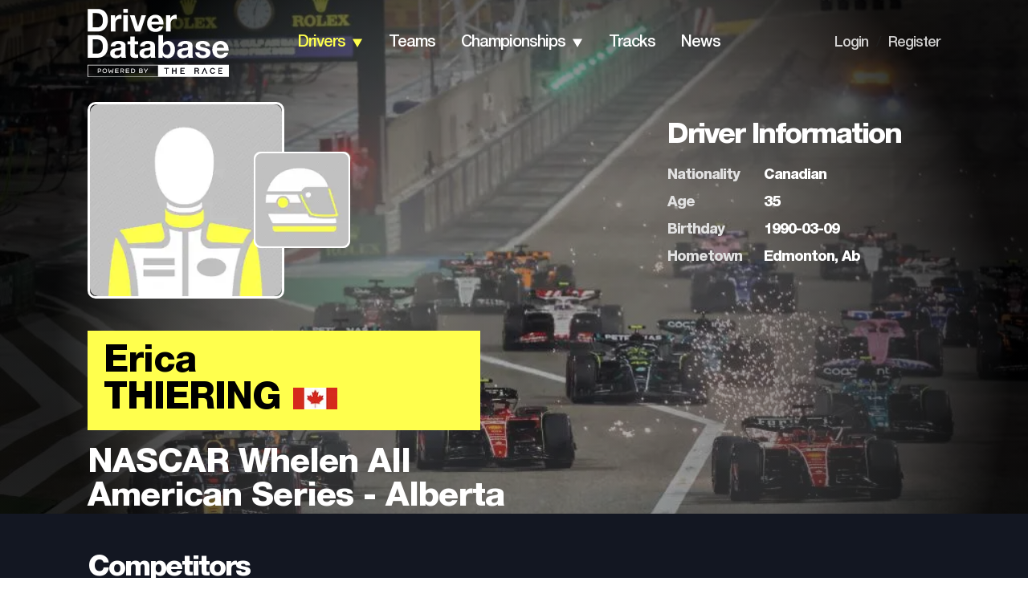

--- FILE ---
content_type: text/html; charset=utf-8
request_url: https://www.driverdb.com/drivers/erica-thiering
body_size: 18072
content:
<!DOCTYPE html><html><head><meta charSet="utf-8"/><meta name="viewport" content="width=device-width"/><title>Driver: Erica Thiering | Driver Database</title><link rel="preload" as="image" imageSrcSet="/_next/image?url=https%3A%2F%2Fassets.driverdb.com%2Fdrivers%2Fbackground%2FXPB_1192788_HiRes-1024x684.jpg&amp;w=640&amp;q=75 640w, /_next/image?url=https%3A%2F%2Fassets.driverdb.com%2Fdrivers%2Fbackground%2FXPB_1192788_HiRes-1024x684.jpg&amp;w=750&amp;q=75 750w, /_next/image?url=https%3A%2F%2Fassets.driverdb.com%2Fdrivers%2Fbackground%2FXPB_1192788_HiRes-1024x684.jpg&amp;w=828&amp;q=75 828w, /_next/image?url=https%3A%2F%2Fassets.driverdb.com%2Fdrivers%2Fbackground%2FXPB_1192788_HiRes-1024x684.jpg&amp;w=1080&amp;q=75 1080w, /_next/image?url=https%3A%2F%2Fassets.driverdb.com%2Fdrivers%2Fbackground%2FXPB_1192788_HiRes-1024x684.jpg&amp;w=1200&amp;q=75 1200w, /_next/image?url=https%3A%2F%2Fassets.driverdb.com%2Fdrivers%2Fbackground%2FXPB_1192788_HiRes-1024x684.jpg&amp;w=1920&amp;q=75 1920w, /_next/image?url=https%3A%2F%2Fassets.driverdb.com%2Fdrivers%2Fbackground%2FXPB_1192788_HiRes-1024x684.jpg&amp;w=2048&amp;q=75 2048w, /_next/image?url=https%3A%2F%2Fassets.driverdb.com%2Fdrivers%2Fbackground%2FXPB_1192788_HiRes-1024x684.jpg&amp;w=3840&amp;q=75 3840w" imageSizes="100vw" fetchpriority="high"/><meta name="next-head-count" content="4"/><link rel="shortcut icon" href="/favicon.svg"/><link rel="preconnect" href="https://01.cdn.mediatradecraft.com/" crossorigin=""/><link rel="dns-prefetch" href="https://01.cdn.mediatradecraft.com/"/><link rel="preconnect" href="https://securepubads.g.doubleclick.net/" crossorigin=""/><link rel="dns-prefetch" href="https://securepubads.g.doubleclick.net/"/><link rel="preconnect" href="https://c.amazon-adsystem.com/" crossorigin=""/><link rel="dns-prefetch" href="https://c.amazon-adsystem.com/"/><link rel="preconnect" href="https://micro.rubiconproject.com/" crossorigin=""/><link rel="dns-prefetch" href="https://micro.rubiconproject.com/"/><script src="https://c.amazon-adsystem.com/aax2/apstag.js" async=""></script><script src="https://securepubads.g.doubleclick.net/tag/js/gpt.js" async=""></script><link data-next-font="" rel="preconnect" href="/" crossorigin="anonymous"/><script id="sp-tcf-stub" data-nscript="beforeInteractive">
      "use strict";function _typeof(t){return(_typeof="function"==typeof Symbol&&"symbol"==typeof Symbol.iterator?function(t){return typeof t}:function(t){return t&&"function"==typeof Symbol&&t.constructor===Symbol&&t!==Symbol.prototype?"symbol":typeof t})(t)}!function(){var t=function(){var t,e,o=[],n=window,r=n;for(;r;){try{if(r.frames.__tcfapiLocator){t=r;break}}catch(t){}if(r===n.top)break;r=r.parent}t||(!function t(){var e=n.document,o=!!n.frames.__tcfapiLocator;if(!o)if(e.body){var r=e.createElement("iframe");r.style.cssText="display:none",r.name="__tcfapiLocator",e.body.appendChild(r)}else setTimeout(t,5);return!o}(),n.__tcfapi=function(){for(var t=arguments.length,n=new Array(t),r=0;r<t;r++)n[r]=arguments[r];if(!n.length)return o;"setGdprApplies"===n[0]?n.length>3&&2===parseInt(n[1],10)&&"boolean"==typeof n[3]&&(e=n[3],"function"==typeof n[2]&&n[2]("set",!0)):"ping"===n[0]?"function"==typeof n[2]&&n[2]({gdprApplies:e,cmpLoaded:!1,cmpStatus:"stub"}):o.push(n)},n.addEventListener("message",(function(t){var e="string"==typeof t.data,o={};if(e)try{o=JSON.parse(t.data)}catch(t){}else o=t.data;var n="object"===_typeof(o)&&null!==o?o.__tcfapiCall:null;n&&window.__tcfapi(n.command,n.version,(function(o,r){var a={__tcfapiReturn:{returnValue:o,success:r,callId:n.callId}};t&&t.source&&t.source.postMessage&&t.source.postMessage(e?JSON.stringify(a):a,"*")}),n.parameter)}),!1))};"undefined"!=typeof module?module.exports=t:t()}();
          </script><script id="sp-usp-stub" data-nscript="beforeInteractive">
      (function () { var e = false; var c = window; var t = document; function r() { if (!c.frames["__uspapiLocator"]) { if (t.body) { var a = t.body; var e = t.createElement("iframe"); e.style.cssText = "display:none"; e.name = "__uspapiLocator"; a.appendChild(e) } else { setTimeout(r, 5) } } } r(); function p() { var a = arguments; __uspapi.a = __uspapi.a || []; if (!a.length) { return __uspapi.a } else if (a[0] === "ping") { a[2]({ gdprAppliesGlobally: e, cmpLoaded: false }, true) } else { __uspapi.a.push([].slice.apply(a)) } } function l(t) { var r = typeof t.data === "string"; try { var a = r ? JSON.parse(t.data) : t.data; if (a.__cmpCall) { var n = a.__cmpCall; c.__uspapi(n.command, n.parameter, function (a, e) { var c = { __cmpReturn: { returnValue: a, success: e, callId: n.callId } }; t.source.postMessage(r ? JSON.stringify(c) : c, "*") }) } } catch (a) { } } if (typeof __uspapi !== "function") { c.__uspapi = p; __uspapi.msgHandler = l; c.addEventListener("message", l, false) } })();
          </script><script id="sp-gpp-stub" data-nscript="beforeInteractive">
      window.__gpp_addFrame=function(e){if(!window.frames[e])if(document.body){var t=document.createElement("iframe");t.style.cssText="display:none",t.name=e,document.body.appendChild(t)}else window.setTimeout(window.__gpp_addFrame,10,e)},window.__gpp_stub=function(){var e=arguments;if(__gpp.queue=__gpp.queue||[],__gpp.events=__gpp.events||[],!e.length||1==e.length&&"queue"==e[0])return __gpp.queue;if(1==e.length&&"events"==e[0])return __gpp.events;var t=e[0],p=e.length>1?e[1]:null,s=e.length>2?e[2]:null;if("ping"===t)p({gppVersion:"1.1",cmpStatus:"stub",cmpDisplayStatus:"hidden",signalStatus:"not ready",supportedAPIs:["2:tcfeuv2","5:tcfcav1","6:uspv1","7:usnat","8:usca","9:usva","10:usco","11:usut","12:usct"],cmpId:0,sectionList:[],applicableSections:[],gppString:"",parsedSections:{}},!0);else if("addEventListener"===t){"lastId"in __gpp||(__gpp.lastId=0),__gpp.lastId++;var n=__gpp.lastId;__gpp.events.push({id:n,callback:p,parameter:s}),p({eventName:"listenerRegistered",listenerId:n,data:!0,pingData:{gppVersion:"1.1",cmpStatus:"stub",cmpDisplayStatus:"hidden",signalStatus:"not ready",supportedAPIs:["2:tcfeuv2","5:tcfcav1","6:uspv1","7:usnat","8:usca","9:usva","10:usco","11:usut","12:usct"],cmpId:0,sectionList:[],applicableSections:[],gppString:"",parsedSections:{}}},!0)}else if("removeEventListener"===t){for(var a=!1,i=0;i<__gpp.events.length;i++)if(__gpp.events[i].id==s){__gpp.events.splice(i,1),a=!0;break}p({eventName:"listenerRemoved",listenerId:s,data:a,pingData:{gppVersion:"1.1",cmpStatus:"stub",cmpDisplayStatus:"hidden",signalStatus:"not ready",supportedAPIs:["2:tcfeuv2","5:tcfcav1","6:uspv1","7:usnat","8:usca","9:usva","10:usco","11:usut","12:usct"],cmpId:0,sectionList:[],applicableSections:[],gppString:"",parsedSections:{}}},!0)}else"hasSection"===t?p(!1,!0):"getSection"===t||"getField"===t?p(null,!0):__gpp.queue.push([].slice.apply(e))},window.__gpp_msghandler=function(e){var t="string"==typeof e.data;try{var p=t?JSON.parse(e.data):e.data}catch(e){p=null}if("object"==typeof p&&null!==p&&"__gppCall"in p){var s=p.__gppCall;window.__gpp(s.command,(function(p,n){var a={__gppReturn:{returnValue:p,success:n,callId:s.callId}};e.source.postMessage(t?JSON.stringify(a):a,"*")}),"parameter"in s?s.parameter:null,"version"in s?s.version:"1.1")}},"__gpp"in window&&"function"==typeof window.__gpp||(window.__gpp=window.__gpp_stub,window.addEventListener("message",window.__gpp_msghandler,!1),window.__gpp_addFrame("__gppLocator"));
          </script><script id="sp-config" data-nscript="beforeInteractive">
      window._sp_queue = [];
      window._sp_ = {
        config: {
          accountId: 1247,
          baseEndpoint: 'https://cdn.privacy-mgmt.com',
          ccpa: { },
          usnat: { },
          custom: { },
          gdpr: { },
          events: {
            onMessageReady: function(){ console.log('[event] onMessageReady', arguments); },
            onMessageReceiveData: function(){ console.log('[event] onMessageReceiveData', arguments); },
            onSPReady: function(){ console.log('[event] onSPReady', arguments); },
            onError: function(){ console.log('[event] onError', arguments); },
            onMessageChoiceSelect: function(){ console.log('[event] onMessageChoiceSelect', arguments); },
            onConsentReady: function(consentUUID, euconsent){ console.log('[event] onConsentReady', arguments); },
            onPrivacyManagerAction: function(){ console.log('[event] onPrivacyManagerAction', arguments); },
            onPMCancel: function(){ console.log('[event] onPMCancel', arguments); }
          }
        }
      };
          </script><link rel="preload" href="/_next/static/css/1e9b31baadd70098.css" as="style"/><link rel="stylesheet" href="/_next/static/css/1e9b31baadd70098.css" data-n-g=""/><link rel="preload" href="/_next/static/css/55fb8327c8cdcb98.css" as="style"/><link rel="stylesheet" href="/_next/static/css/55fb8327c8cdcb98.css" data-n-p=""/><link rel="preload" href="/_next/static/css/c7ee8fc7610f5af1.css" as="style"/><link rel="stylesheet" href="/_next/static/css/c7ee8fc7610f5af1.css" data-n-p=""/><noscript data-n-css=""></noscript><script defer="" nomodule="" src="/_next/static/chunks/polyfills-42372ed130431b0a.js"></script><script id="sp-wrapper" src="https://cdn.privacy-mgmt.com/unified/wrapperMessagingWithoutDetection.js" defer="" data-nscript="beforeInteractive"></script><script src="/_next/static/chunks/webpack-6ef43a8d4a395f49.js" defer=""></script><script src="/_next/static/chunks/framework-49c6cecf1f6d5795.js" defer=""></script><script src="/_next/static/chunks/main-01bffbbc72a2bb1d.js" defer=""></script><script src="/_next/static/chunks/pages/_app-67d24914fba38086.js" defer=""></script><script src="/_next/static/chunks/ee8b1517-2bc38c141a73c25e.js" defer=""></script><script src="/_next/static/chunks/322-4e53a87672e09d49.js" defer=""></script><script src="/_next/static/chunks/228-37d0ecca08bc88dd.js" defer=""></script><script src="/_next/static/chunks/pages/drivers/%5Bdriver%5D-76c4abf65ecdb11f.js" defer=""></script><script src="/_next/static/Pi48IBk8GNOjmnLJpdcL-/_buildManifest.js" defer=""></script><script src="/_next/static/Pi48IBk8GNOjmnLJpdcL-/_ssgManifest.js" defer=""></script></head><body><div id="__next"><!--$--><!--/$--><script type="application/ld+json">{"@context":"https://schema.org","@type":"Person","name":"Erica Thiering","url":"https://www.driverdb.com/drivers/erica-thiering","image":"https://assets.driverdb.com/drivers/drivers_DriverDB_Driver_250x250.png","jobTitle":"Racing Driver","birthDate":"1990-03-09","nationality":"Canadian","knowsAbout":["Motorsport","Racing","NASCAR Whelen All American Series - Alberta"],"memberOf":{"@type":"SportsTeam","name":"","sport":"NASCAR Whelen All American Series - Alberta"}}</script><header class="Header_header__gO9i1"><div class="Header_headerWrapper__eRZTj"><div class="Header_logo__y65d_"><div class="BurgerMenu_burgerIcon__0qwG3 undefined"><img alt="" loading="lazy" width="14" height="9" decoding="async" data-nimg="1" style="color:transparent" src="/_next/static/media/burgerMenu.dc6c85ca.svg"/></div><nav class="BurgerMenu_mobileMenu__zrsGL"><img alt="" loading="lazy" width="29" height="29" decoding="async" data-nimg="1" style="color:transparent" src="/_next/static/media/closer_Icon.4440f91d.svg"/><ul class="BurgerMenu_menuList__oDoDS"><li><div class="BurgerMenu_menuListItem__KpexG"><a class="BurgerMenu_link__FJk0E" href="/">home</a></div></li><li><div class="BurgerMenu_menuListItem__KpexG"><a class="BurgerMenu_link__FJk0E BurgerMenu_active__NmQe3" href="/drivers">drivers</a><div class="BurgerMenu_arrow__Ak6jg"><img alt="" loading="lazy" width="14" height="11" decoding="async" data-nimg="1" class="BurgerMenu_arrow__Ak6jg" style="color:transparent" src="/_next/static/media/arrowDown.9d8b93d3.svg"/></div></div><ul class="BurgerMenu_mobileDropdown__D6THX Dropdown_submenu__6BuOm"><li><a class="Dropdown_dropdownLink__U_eAB" href="/countries">By Country</a></li><li><a class="Dropdown_dropdownLink__U_eAB" href="/drivers/search">By Name</a></li><li><a class="Dropdown_dropdownLink__U_eAB" href="/driver-ranking">Driver Rankings</a></li><li><a class="Dropdown_dropdownLink__U_eAB" href="/head-to-head">Head to Head</a></li></ul></li><li><div class="BurgerMenu_menuListItem__KpexG"><a class="BurgerMenu_link__FJk0E" href="/teams">teams</a></div></li><li><div class="BurgerMenu_menuListItem__KpexG"><a class="BurgerMenu_link__FJk0E" href="/championships">championships</a><div class="BurgerMenu_arrow__Ak6jg"><img alt="" loading="lazy" width="14" height="11" decoding="async" data-nimg="1" class="BurgerMenu_arrow__Ak6jg" style="color:transparent" src="/_next/static/media/arrowDown.9d8b93d3.svg"/></div></div><ul class="BurgerMenu_mobileDropdown__D6THX Dropdown_submenu__6BuOm"><li><a class="Dropdown_dropdownLink__U_eAB" href="/championships/standings">Standings</a></li><li><a class="Dropdown_dropdownLink__U_eAB" href="/championships/results">Results</a></li><li><a class="Dropdown_dropdownLink__U_eAB" href="/championships/calendar">Calendar</a></li><li><a class="Dropdown_dropdownLink__U_eAB" href="/championships/statistics">Statistics</a></li></ul></li><li><div class="BurgerMenu_menuListItem__KpexG"><a class="BurgerMenu_link__FJk0E" href="/tracks">tracks</a></div></li><li><div class="BurgerMenu_menuListItem__KpexG"><a class="BurgerMenu_link__FJk0E" href="/news">news</a></div></li><li class="BurgerMenu_footerItem__yd2WP"><div class="BurgerMenu_menuListItem__KpexG"><a class="BurgerMenu_smallLink__CIclO" href="/login">Login</a></div></li><li><div class="BurgerMenu_menuListItem__KpexG"><a class="BurgerMenu_smallLink__CIclO" href="/register">Register</a></div></li></ul></nav><a href="/"><div class="Header_headerLogo__rr2D4"><img alt="DriverDB Logo" loading="lazy" width="176" height="85" decoding="async" data-nimg="1" style="color:transparent" src="/_next/static/media/White_Tagline_Crop_RGB.1b91c587.svg"/></div></a></div><nav class="Navbar_nav__Eb2Ma"><ul class="Navbar_menuList__aPq7N"><li class="Navbar_navItem__lX7D_"><a class="Navbar_navbarLink__YMx63 Navbar_active__b3cvz Navbar_darkMode__oeVDp" href="/drivers/search">drivers</a><div class="Navbar_arrow__R9TwW"><img alt="" loading="lazy" width="14" height="11" decoding="async" data-nimg="1" style="color:transparent" src="/_next/static/media/arrowDownYellow.1cdc56fc.svg"/><img alt="" loading="lazy" width="14" height="11" decoding="async" data-nimg="1" class="Navbar_active__b3cvz" style="color:transparent" src="/_next/static/media/arrowDownGrey.6be72eb1.svg"/></div><ul class="Navbar_dropdown__EJ_ZZ Dropdown_submenu__6BuOm"><li><a class="Dropdown_dropdownLink__U_eAB" href="/countries">By Country</a></li><li><a class="Dropdown_dropdownLink__U_eAB" href="/drivers/search">By Name</a></li><li><a class="Dropdown_dropdownLink__U_eAB" href="/driver-ranking">Driver Rankings</a></li><li><a class="Dropdown_dropdownLink__U_eAB" href="/head-to-head">Head to Head</a></li></ul></li><li class="Navbar_navItem__lX7D_"><a class="Navbar_navbarLink__YMx63 Navbar_darkMode__oeVDp" href="/teams">teams</a></li><li class="Navbar_navItem__lX7D_"><a class="Navbar_navbarLink__YMx63 Navbar_darkMode__oeVDp" href="/championships">championships</a><div class="Navbar_arrow__R9TwW"><img alt="" loading="lazy" width="14" height="11" decoding="async" data-nimg="1" style="color:transparent" src="/_next/static/media/arrowDown.9d8b93d3.svg"/><img alt="" loading="lazy" width="14" height="11" decoding="async" data-nimg="1" class="Navbar_active__b3cvz" style="color:transparent" src="/_next/static/media/arrowDownGrey.6be72eb1.svg"/></div><ul class="Navbar_dropdown__EJ_ZZ Dropdown_submenu__6BuOm"><li><a class="Dropdown_dropdownLink__U_eAB" href="/championships/standings">Standings</a></li><li><a class="Dropdown_dropdownLink__U_eAB" href="/championships/results">Results</a></li><li><a class="Dropdown_dropdownLink__U_eAB" href="/championships/calendar">Calendar</a></li><li><a class="Dropdown_dropdownLink__U_eAB" href="/championships/statistics">Statistics</a></li></ul></li><li class="Navbar_navItem__lX7D_"><a class="Navbar_navbarLink__YMx63 Navbar_darkMode__oeVDp" href="/tracks">tracks</a></li><li class="Navbar_navItem__lX7D_"><a class="Navbar_navbarLink__YMx63 Navbar_darkMode__oeVDp" href="/news">news</a></li></ul></nav><nav class="LegacyLinks_nav__BaOPx"><ul class="LegacyLinks_menuList__cgHqO"><li class="LegacyLinks_navItem__9ubZs"><a class="LegacyLinks_legacyLinksLink__t8Vgf LegacyLinks_darkMode__w56FG" href="/login">Login</a></li><li class="LegacyLinks_navItem__9ubZs">/</li><li class="LegacyLinks_navItem__9ubZs"><a class="LegacyLinks_legacyLinksLink__t8Vgf LegacyLinks_darkMode__w56FG" href="/register">Register</a></li></ul></nav></div></header><main class="Main_mainBlock__vk81E Main_medium__3Pi9f"><div class="Main_mainBlockCover__KL_Ej"><img alt="cover" fetchpriority="high" decoding="async" data-nimg="fill" class="Main_center__lMJvP" style="position:absolute;height:100%;width:100%;left:0;top:0;right:0;bottom:0;color:transparent" sizes="100vw" srcSet="/_next/image?url=https%3A%2F%2Fassets.driverdb.com%2Fdrivers%2Fbackground%2FXPB_1192788_HiRes-1024x684.jpg&amp;w=640&amp;q=75 640w, /_next/image?url=https%3A%2F%2Fassets.driverdb.com%2Fdrivers%2Fbackground%2FXPB_1192788_HiRes-1024x684.jpg&amp;w=750&amp;q=75 750w, /_next/image?url=https%3A%2F%2Fassets.driverdb.com%2Fdrivers%2Fbackground%2FXPB_1192788_HiRes-1024x684.jpg&amp;w=828&amp;q=75 828w, /_next/image?url=https%3A%2F%2Fassets.driverdb.com%2Fdrivers%2Fbackground%2FXPB_1192788_HiRes-1024x684.jpg&amp;w=1080&amp;q=75 1080w, /_next/image?url=https%3A%2F%2Fassets.driverdb.com%2Fdrivers%2Fbackground%2FXPB_1192788_HiRes-1024x684.jpg&amp;w=1200&amp;q=75 1200w, /_next/image?url=https%3A%2F%2Fassets.driverdb.com%2Fdrivers%2Fbackground%2FXPB_1192788_HiRes-1024x684.jpg&amp;w=1920&amp;q=75 1920w, /_next/image?url=https%3A%2F%2Fassets.driverdb.com%2Fdrivers%2Fbackground%2FXPB_1192788_HiRes-1024x684.jpg&amp;w=2048&amp;q=75 2048w, /_next/image?url=https%3A%2F%2Fassets.driverdb.com%2Fdrivers%2Fbackground%2FXPB_1192788_HiRes-1024x684.jpg&amp;w=3840&amp;q=75 3840w" src="/_next/image?url=https%3A%2F%2Fassets.driverdb.com%2Fdrivers%2Fbackground%2FXPB_1192788_HiRes-1024x684.jpg&amp;w=3840&amp;q=75"/></div><div class="Main_mainBlockWrapper__RNTu1"><div class="Main_mainBlockTextContent__NeYOc"><div class="DriverProfileMain_driverProfileMainBlock___64zS"><div class="DriverProfileMain_mainInfo__hhiLS"><div class="DriverProfileMain_driverPhoto__e_p6P"><img alt="Erica Thiering profile photo" loading="lazy" width="240" height="240" decoding="async" data-nimg="1" class="DriverProfileMain_photo__Lvcpb" style="color:transparent" srcSet="/_next/image?url=https%3A%2F%2Fassets.driverdb.com%2Fdrivers%2Fdrivers_DriverDB_Driver_250x250.png&amp;w=256&amp;q=75 1x, /_next/image?url=https%3A%2F%2Fassets.driverdb.com%2Fdrivers%2Fdrivers_DriverDB_Driver_250x250.png&amp;w=640&amp;q=75 2x" src="/_next/image?url=https%3A%2F%2Fassets.driverdb.com%2Fdrivers%2Fdrivers_DriverDB_Driver_250x250.png&amp;w=640&amp;q=75"/><div class="DriverProfileMain_driverHelmet__wuUqS"><img alt="Erica Thiering helmet photo" loading="lazy" width="120" height="120" decoding="async" data-nimg="1" style="color:transparent" srcSet="/_next/image?url=https%3A%2F%2Fassets.driverdb.com%2Fdrivers%2Fdrivers_DriverDB_Helmet_250x250.png&amp;w=128&amp;q=75 1x, /_next/image?url=https%3A%2F%2Fassets.driverdb.com%2Fdrivers%2Fdrivers_DriverDB_Helmet_250x250.png&amp;w=256&amp;q=75 2x" src="/_next/image?url=https%3A%2F%2Fassets.driverdb.com%2Fdrivers%2Fdrivers_DriverDB_Helmet_250x250.png&amp;w=256&amp;q=75"/></div></div><div class="DriverProfileMain_driver__eW7m_"><div class="DriverProfileMain_driverName__c4gJh"><div>Erica<!-- --> <div class="DriverProfileMain_surname___RaRQ">Thiering</div></div><img alt="flag" loading="lazy" width="55" height="27" decoding="async" data-nimg="1" style="color:transparent" srcSet="/_next/image?url=https%3A%2F%2Fassets.driverdb.com%2Fflags%2Fpng100px%2Fca.png&amp;w=64&amp;q=75 1x, /_next/image?url=https%3A%2F%2Fassets.driverdb.com%2Fflags%2Fpng100px%2Fca.png&amp;w=128&amp;q=75 2x" src="/_next/image?url=https%3A%2F%2Fassets.driverdb.com%2Fflags%2Fpng100px%2Fca.png&amp;w=128&amp;q=75"/></div></div><div class="DriverProfileMain_team__m6pNo">NASCAR Whelen All American Series - Alberta</div></div><div class="DriverProfileMain_info__H1XkK"><div class="DriverInfo_driverInfo__9zpQM DriverProfileMain_driverInfo__3CB7r"><div class="DriverInfo_driverInfoWrapper__vAbR4"><div class="DriverInfo_infoHeader__i4s45 DriverInfo_left__7E66o"><h2 class="Heading_heading__5N24X">Driver Information</h2></div><div class="DriverInfo_infoTable__6dvfJ"><div class="DriverInfo_table__5pOQU"><div class="DriverInfo_tableRow__FOOix"><div>nationality</div><div>Canadian</div></div><div class="DriverInfo_tableRow__FOOix"><div>age</div><div>35</div></div><div class="DriverInfo_tableRow__FOOix"><div>birthday</div><div>1990-03-09</div></div><div class="DriverInfo_tableRow__FOOix"><div>hometown</div><div>Edmonton, Ab</div></div></div><div class="DriverInfo_helmet__H9A4o"><img alt="helmet" loading="lazy" width="80" height="80" decoding="async" data-nimg="1" style="color:transparent" srcSet="/_next/image?url=https%3A%2F%2Fassets.driverdb.com%2Fdrivers%2Fdrivers_DriverDB_Helmet_250x250.png&amp;w=96&amp;q=75 1x, /_next/image?url=https%3A%2F%2Fassets.driverdb.com%2Fdrivers%2Fdrivers_DriverDB_Helmet_250x250.png&amp;w=256&amp;q=75 2x" src="/_next/image?url=https%3A%2F%2Fassets.driverdb.com%2Fdrivers%2Fdrivers_DriverDB_Helmet_250x250.png&amp;w=256&amp;q=75"/></div></div></div></div></div><button class="Button_button__OFOdO DriverProfileMain_topButton__FLeAm DriverProfileMain_hidden__K90KZ">Top<img alt="" loading="lazy" width="60" height="60" decoding="async" data-nimg="1" style="color:transparent" src="/_next/static/media/left.5938441f.svg"/></button></div></div></div></main><div class="DriverInfo_driverInfo__9zpQM driverProfile_driverInfo__Vcvhm"><div class="DriverInfo_driverInfoWrapper__vAbR4"><div class="DriverInfo_infoHeader__i4s45 DriverInfo_left__7E66o"><h2 class="Heading_heading__5N24X">Driver Information</h2></div><div class="DriverInfo_infoTable__6dvfJ"><div class="DriverInfo_table__5pOQU"><div class="DriverInfo_tableRow__FOOix"><div>nationality</div><div>Canadian</div></div><div class="DriverInfo_tableRow__FOOix"><div>age</div><div>35</div></div><div class="DriverInfo_tableRow__FOOix"><div>birthday</div><div>1990-03-09</div></div><div class="DriverInfo_tableRow__FOOix"><div>hometown</div><div>Edmonton, Ab</div></div></div><div class="DriverInfo_helmet__H9A4o"><img alt="helmet" loading="lazy" width="80" height="80" decoding="async" data-nimg="1" style="color:transparent" srcSet="/_next/image?url=https%3A%2F%2Fassets.driverdb.com%2Fdrivers%2Fdrivers_DriverDB_Helmet_250x250.png&amp;w=96&amp;q=75 1x, /_next/image?url=https%3A%2F%2Fassets.driverdb.com%2Fdrivers%2Fdrivers_DriverDB_Helmet_250x250.png&amp;w=256&amp;q=75 2x" src="/_next/image?url=https%3A%2F%2Fassets.driverdb.com%2Fdrivers%2Fdrivers_DriverDB_Helmet_250x250.png&amp;w=256&amp;q=75"/></div></div></div></div><div class="Competitors_competitors__TYDu8"><div class="Competitors_competitorsWrapper__BBGIb"><div class="Competitors_header__DRVsE"><h2 class="Heading_heading__5N24X Heading_white__VFj_3 Heading_small__rswmr">Competitors</h2></div><div class="DriverCardSlider_carousel__WEnLa"><div class="DriverCard_driverCard__FBy4V"><div class="DriverCard_cardImage__9ZW7l"><img alt="David Rendall profile photo" loading="lazy" width="260" height="260" decoding="async" data-nimg="1" style="color:transparent" srcSet="/_next/image?url=https%3A%2F%2Fassets.driverdb.com%2Fdrivers%2Fdrivers_DriverDB_Driver_250x250.png&amp;w=384&amp;q=75 1x, /_next/image?url=https%3A%2F%2Fassets.driverdb.com%2Fdrivers%2Fdrivers_DriverDB_Driver_250x250.png&amp;w=640&amp;q=75 2x" src="/_next/image?url=https%3A%2F%2Fassets.driverdb.com%2Fdrivers%2Fdrivers_DriverDB_Driver_250x250.png&amp;w=640&amp;q=75"/></div><div class="DriverCard_profileCredits__OsNEw DriverCard_emptyProfileCredits__t7lIH"></div><div class="DriverCard_driverData__toBzz"><div class="DriverCard_driverName__oWov1"><a href="/drivers/david-rendall"><div>David<!-- --> </div>Rendall</a></div><img alt="ca" loading="lazy" width="40" height="20" decoding="async" data-nimg="1" class="DriverCard_flag__exlv4" style="color:transparent" srcSet="/_next/image?url=https%3A%2F%2Fassets.driverdb.com%2Fflags%2Fpng100px%2Fca.png&amp;w=48&amp;q=75 1x, /_next/image?url=https%3A%2F%2Fassets.driverdb.com%2Fflags%2Fpng100px%2Fca.png&amp;w=96&amp;q=75 2x" src="/_next/image?url=https%3A%2F%2Fassets.driverdb.com%2Fflags%2Fpng100px%2Fca.png&amp;w=96&amp;q=75"/><div class="DriverCard_statsTable__9ow_C"><div class="DriverCard_row__XSxh6"><div class="DriverCard_param__rZuKX">age</div><div></div></div><div class="DriverCard_row__XSxh6"><div class="DriverCard_param__rZuKX">wins</div><div>1</div></div><div class="DriverCard_row__XSxh6"><div class="DriverCard_param__rZuKX">poles</div><div>0</div></div><div class="DriverCard_row__XSxh6"><div class="DriverCard_param__rZuKX">races</div><div>18</div></div><div class="DriverCard_row__XSxh6"><div class="DriverCard_param__rZuKX">podiums</div><div>0</div></div><div class="DriverCard_row__XSxh6"><div class="DriverCard_param__rZuKX">fastest laps</div><div>0</div></div></div><a href="/head-to-head/erica-thiering/david-rendall"><button class="Button_button__OFOdO DriverCard_compare__Y6225">Compare to <!-- -->Thiering</button></a></div></div><div class="DriverCard_driverCard__FBy4V"><div class="DriverCard_cardImage__9ZW7l"><img alt="Lloyd Spearchief profile photo" loading="lazy" width="260" height="260" decoding="async" data-nimg="1" style="color:transparent" srcSet="/_next/image?url=https%3A%2F%2Fassets.driverdb.com%2Fdrivers%2Fdrivers_DriverDB_Driver_250x250.png&amp;w=384&amp;q=75 1x, /_next/image?url=https%3A%2F%2Fassets.driverdb.com%2Fdrivers%2Fdrivers_DriverDB_Driver_250x250.png&amp;w=640&amp;q=75 2x" src="/_next/image?url=https%3A%2F%2Fassets.driverdb.com%2Fdrivers%2Fdrivers_DriverDB_Driver_250x250.png&amp;w=640&amp;q=75"/></div><div class="DriverCard_profileCredits__OsNEw DriverCard_emptyProfileCredits__t7lIH"></div><div class="DriverCard_driverData__toBzz"><div class="DriverCard_driverName__oWov1"><a href="/drivers/lloyd-spearchief"><div>Lloyd<!-- --> </div>Spearchief</a></div><img alt="ca" loading="lazy" width="40" height="20" decoding="async" data-nimg="1" class="DriverCard_flag__exlv4" style="color:transparent" srcSet="/_next/image?url=https%3A%2F%2Fassets.driverdb.com%2Fflags%2Fpng100px%2Fca.png&amp;w=48&amp;q=75 1x, /_next/image?url=https%3A%2F%2Fassets.driverdb.com%2Fflags%2Fpng100px%2Fca.png&amp;w=96&amp;q=75 2x" src="/_next/image?url=https%3A%2F%2Fassets.driverdb.com%2Fflags%2Fpng100px%2Fca.png&amp;w=96&amp;q=75"/><div class="DriverCard_statsTable__9ow_C"><div class="DriverCard_row__XSxh6"><div class="DriverCard_param__rZuKX">age</div><div></div></div><div class="DriverCard_row__XSxh6"><div class="DriverCard_param__rZuKX">wins</div><div>5</div></div><div class="DriverCard_row__XSxh6"><div class="DriverCard_param__rZuKX">poles</div><div>0</div></div><div class="DriverCard_row__XSxh6"><div class="DriverCard_param__rZuKX">races</div><div>18</div></div><div class="DriverCard_row__XSxh6"><div class="DriverCard_param__rZuKX">podiums</div><div>0</div></div><div class="DriverCard_row__XSxh6"><div class="DriverCard_param__rZuKX">fastest laps</div><div>0</div></div></div><a href="/head-to-head/erica-thiering/lloyd-spearchief"><button class="Button_button__OFOdO DriverCard_compare__Y6225">Compare to <!-- -->Thiering</button></a></div></div><div class="DriverCard_driverCard__FBy4V"><div class="DriverCard_cardImage__9ZW7l"><img alt="Alar Aksberg profile photo" loading="lazy" width="260" height="260" decoding="async" data-nimg="1" style="color:transparent" srcSet="/_next/image?url=https%3A%2F%2Fassets.driverdb.com%2Fdrivers%2Fdrivers_DriverDB_Driver_250x250.png&amp;w=384&amp;q=75 1x, /_next/image?url=https%3A%2F%2Fassets.driverdb.com%2Fdrivers%2Fdrivers_DriverDB_Driver_250x250.png&amp;w=640&amp;q=75 2x" src="/_next/image?url=https%3A%2F%2Fassets.driverdb.com%2Fdrivers%2Fdrivers_DriverDB_Driver_250x250.png&amp;w=640&amp;q=75"/></div><div class="DriverCard_profileCredits__OsNEw DriverCard_emptyProfileCredits__t7lIH"></div><div class="DriverCard_driverData__toBzz"><div class="DriverCard_driverName__oWov1"><a href="/drivers/alar-aksberg"><div>Alar<!-- --> </div>Aksberg</a></div><img alt="ca" loading="lazy" width="40" height="20" decoding="async" data-nimg="1" class="DriverCard_flag__exlv4" style="color:transparent" srcSet="/_next/image?url=https%3A%2F%2Fassets.driverdb.com%2Fflags%2Fpng100px%2Fca.png&amp;w=48&amp;q=75 1x, /_next/image?url=https%3A%2F%2Fassets.driverdb.com%2Fflags%2Fpng100px%2Fca.png&amp;w=96&amp;q=75 2x" src="/_next/image?url=https%3A%2F%2Fassets.driverdb.com%2Fflags%2Fpng100px%2Fca.png&amp;w=96&amp;q=75"/><div class="DriverCard_statsTable__9ow_C"><div class="DriverCard_row__XSxh6"><div class="DriverCard_param__rZuKX">age</div><div></div></div><div class="DriverCard_row__XSxh6"><div class="DriverCard_param__rZuKX">wins</div><div>0</div></div><div class="DriverCard_row__XSxh6"><div class="DriverCard_param__rZuKX">poles</div><div></div></div><div class="DriverCard_row__XSxh6"><div class="DriverCard_param__rZuKX">races</div><div>11</div></div><div class="DriverCard_row__XSxh6"><div class="DriverCard_param__rZuKX">podiums</div><div>0</div></div><div class="DriverCard_row__XSxh6"><div class="DriverCard_param__rZuKX">fastest laps</div><div></div></div></div><a href="/head-to-head/erica-thiering/alar-aksberg"><button class="Button_button__OFOdO DriverCard_compare__Y6225">Compare to <!-- -->Thiering</button></a></div></div><div class="DriverCard_driverCard__FBy4V"><div class="DriverCard_cardImage__9ZW7l"><img alt="Dana Wick profile photo" loading="lazy" width="260" height="260" decoding="async" data-nimg="1" style="color:transparent" srcSet="/_next/image?url=https%3A%2F%2Fassets.driverdb.com%2Fdrivers%2Fdrivers_DriverDB_Driver_250x250.png&amp;w=384&amp;q=75 1x, /_next/image?url=https%3A%2F%2Fassets.driverdb.com%2Fdrivers%2Fdrivers_DriverDB_Driver_250x250.png&amp;w=640&amp;q=75 2x" src="/_next/image?url=https%3A%2F%2Fassets.driverdb.com%2Fdrivers%2Fdrivers_DriverDB_Driver_250x250.png&amp;w=640&amp;q=75"/></div><div class="DriverCard_profileCredits__OsNEw DriverCard_emptyProfileCredits__t7lIH"></div><div class="DriverCard_driverData__toBzz"><div class="DriverCard_driverName__oWov1"><a href="/drivers/dana-wick"><div>Dana<!-- --> </div>Wick</a></div><img alt="ca" loading="lazy" width="40" height="20" decoding="async" data-nimg="1" class="DriverCard_flag__exlv4" style="color:transparent" srcSet="/_next/image?url=https%3A%2F%2Fassets.driverdb.com%2Fflags%2Fpng100px%2Fca.png&amp;w=48&amp;q=75 1x, /_next/image?url=https%3A%2F%2Fassets.driverdb.com%2Fflags%2Fpng100px%2Fca.png&amp;w=96&amp;q=75 2x" src="/_next/image?url=https%3A%2F%2Fassets.driverdb.com%2Fflags%2Fpng100px%2Fca.png&amp;w=96&amp;q=75"/><div class="DriverCard_statsTable__9ow_C"><div class="DriverCard_row__XSxh6"><div class="DriverCard_param__rZuKX">age</div><div></div></div><div class="DriverCard_row__XSxh6"><div class="DriverCard_param__rZuKX">wins</div><div>0</div></div><div class="DriverCard_row__XSxh6"><div class="DriverCard_param__rZuKX">poles</div><div></div></div><div class="DriverCard_row__XSxh6"><div class="DriverCard_param__rZuKX">races</div><div>17</div></div><div class="DriverCard_row__XSxh6"><div class="DriverCard_param__rZuKX">podiums</div><div></div></div><div class="DriverCard_row__XSxh6"><div class="DriverCard_param__rZuKX">fastest laps</div><div></div></div></div><a href="/head-to-head/erica-thiering/dana-wick"><button class="Button_button__OFOdO DriverCard_compare__Y6225">Compare to <!-- -->Thiering</button></a></div></div><div class="DriverCard_driverCard__FBy4V"><div class="DriverCard_cardImage__9ZW7l"><img alt="Dusty O&#x27;Connell profile photo" loading="lazy" width="260" height="260" decoding="async" data-nimg="1" style="color:transparent" srcSet="/_next/image?url=https%3A%2F%2Fassets.driverdb.com%2Fdrivers%2Fdrivers_DriverDB_Driver_250x250.png&amp;w=384&amp;q=75 1x, /_next/image?url=https%3A%2F%2Fassets.driverdb.com%2Fdrivers%2Fdrivers_DriverDB_Driver_250x250.png&amp;w=640&amp;q=75 2x" src="/_next/image?url=https%3A%2F%2Fassets.driverdb.com%2Fdrivers%2Fdrivers_DriverDB_Driver_250x250.png&amp;w=640&amp;q=75"/></div><div class="DriverCard_profileCredits__OsNEw DriverCard_emptyProfileCredits__t7lIH"></div><div class="DriverCard_driverData__toBzz"><div class="DriverCard_driverName__oWov1"><a href="/drivers/dusty-oconnell"><div>Dusty<!-- --> </div>O&#x27;Connell</a></div><img alt="ca" loading="lazy" width="40" height="20" decoding="async" data-nimg="1" class="DriverCard_flag__exlv4" style="color:transparent" srcSet="/_next/image?url=https%3A%2F%2Fassets.driverdb.com%2Fflags%2Fpng100px%2Fca.png&amp;w=48&amp;q=75 1x, /_next/image?url=https%3A%2F%2Fassets.driverdb.com%2Fflags%2Fpng100px%2Fca.png&amp;w=96&amp;q=75 2x" src="/_next/image?url=https%3A%2F%2Fassets.driverdb.com%2Fflags%2Fpng100px%2Fca.png&amp;w=96&amp;q=75"/><div class="DriverCard_statsTable__9ow_C"><div class="DriverCard_row__XSxh6"><div class="DriverCard_param__rZuKX">age</div><div></div></div><div class="DriverCard_row__XSxh6"><div class="DriverCard_param__rZuKX">wins</div><div>3</div></div><div class="DriverCard_row__XSxh6"><div class="DriverCard_param__rZuKX">poles</div><div>0</div></div><div class="DriverCard_row__XSxh6"><div class="DriverCard_param__rZuKX">races</div><div>17</div></div><div class="DriverCard_row__XSxh6"><div class="DriverCard_param__rZuKX">podiums</div><div>0</div></div><div class="DriverCard_row__XSxh6"><div class="DriverCard_param__rZuKX">fastest laps</div><div>0</div></div></div><a href="/head-to-head/erica-thiering/dusty-oconnell"><button class="Button_button__OFOdO DriverCard_compare__Y6225">Compare to <!-- -->Thiering</button></a></div></div><div class="DriverCard_driverCard__FBy4V"><div class="DriverCard_cardImage__9ZW7l"><img alt="Curt Hazlett profile photo" loading="lazy" width="260" height="260" decoding="async" data-nimg="1" style="color:transparent" srcSet="/_next/image?url=https%3A%2F%2Fassets.driverdb.com%2Fdrivers%2Fdrivers_DriverDB_Driver_250x250.png&amp;w=384&amp;q=75 1x, /_next/image?url=https%3A%2F%2Fassets.driverdb.com%2Fdrivers%2Fdrivers_DriverDB_Driver_250x250.png&amp;w=640&amp;q=75 2x" src="/_next/image?url=https%3A%2F%2Fassets.driverdb.com%2Fdrivers%2Fdrivers_DriverDB_Driver_250x250.png&amp;w=640&amp;q=75"/></div><div class="DriverCard_profileCredits__OsNEw DriverCard_emptyProfileCredits__t7lIH"></div><div class="DriverCard_driverData__toBzz"><div class="DriverCard_driverName__oWov1"><a href="/drivers/curt-hazlett"><div>Curt<!-- --> </div>Hazlett</a></div><img alt="ca" loading="lazy" width="40" height="20" decoding="async" data-nimg="1" class="DriverCard_flag__exlv4" style="color:transparent" srcSet="/_next/image?url=https%3A%2F%2Fassets.driverdb.com%2Fflags%2Fpng100px%2Fca.png&amp;w=48&amp;q=75 1x, /_next/image?url=https%3A%2F%2Fassets.driverdb.com%2Fflags%2Fpng100px%2Fca.png&amp;w=96&amp;q=75 2x" src="/_next/image?url=https%3A%2F%2Fassets.driverdb.com%2Fflags%2Fpng100px%2Fca.png&amp;w=96&amp;q=75"/><div class="DriverCard_statsTable__9ow_C"><div class="DriverCard_row__XSxh6"><div class="DriverCard_param__rZuKX">age</div><div></div></div><div class="DriverCard_row__XSxh6"><div class="DriverCard_param__rZuKX">wins</div><div>0</div></div><div class="DriverCard_row__XSxh6"><div class="DriverCard_param__rZuKX">poles</div><div></div></div><div class="DriverCard_row__XSxh6"><div class="DriverCard_param__rZuKX">races</div><div>20</div></div><div class="DriverCard_row__XSxh6"><div class="DriverCard_param__rZuKX">podiums</div><div>0</div></div><div class="DriverCard_row__XSxh6"><div class="DriverCard_param__rZuKX">fastest laps</div><div></div></div></div><a href="/head-to-head/erica-thiering/curt-hazlett"><button class="Button_button__OFOdO DriverCard_compare__Y6225">Compare to <!-- -->Thiering</button></a></div></div><div class="DriverCard_driverCard__FBy4V"><div class="DriverCard_cardImage__9ZW7l"><img alt="Ryan Knowles profile photo" loading="lazy" width="260" height="260" decoding="async" data-nimg="1" style="color:transparent" srcSet="/_next/image?url=https%3A%2F%2Fassets.driverdb.com%2Fdrivers%2Fdrivers_DriverDB_Driver_250x250.png&amp;w=384&amp;q=75 1x, /_next/image?url=https%3A%2F%2Fassets.driverdb.com%2Fdrivers%2Fdrivers_DriverDB_Driver_250x250.png&amp;w=640&amp;q=75 2x" src="/_next/image?url=https%3A%2F%2Fassets.driverdb.com%2Fdrivers%2Fdrivers_DriverDB_Driver_250x250.png&amp;w=640&amp;q=75"/></div><div class="DriverCard_profileCredits__OsNEw DriverCard_emptyProfileCredits__t7lIH"></div><div class="DriverCard_driverData__toBzz"><div class="DriverCard_driverName__oWov1"><a href="/drivers/ryan-knowles"><div>Ryan<!-- --> </div>Knowles</a></div><img alt="ca" loading="lazy" width="40" height="20" decoding="async" data-nimg="1" class="DriverCard_flag__exlv4" style="color:transparent" srcSet="/_next/image?url=https%3A%2F%2Fassets.driverdb.com%2Fflags%2Fpng100px%2Fca.png&amp;w=48&amp;q=75 1x, /_next/image?url=https%3A%2F%2Fassets.driverdb.com%2Fflags%2Fpng100px%2Fca.png&amp;w=96&amp;q=75 2x" src="/_next/image?url=https%3A%2F%2Fassets.driverdb.com%2Fflags%2Fpng100px%2Fca.png&amp;w=96&amp;q=75"/><div class="DriverCard_statsTable__9ow_C"><div class="DriverCard_row__XSxh6"><div class="DriverCard_param__rZuKX">age</div><div></div></div><div class="DriverCard_row__XSxh6"><div class="DriverCard_param__rZuKX">wins</div><div>3</div></div><div class="DriverCard_row__XSxh6"><div class="DriverCard_param__rZuKX">poles</div><div></div></div><div class="DriverCard_row__XSxh6"><div class="DriverCard_param__rZuKX">races</div><div>20</div></div><div class="DriverCard_row__XSxh6"><div class="DriverCard_param__rZuKX">podiums</div><div></div></div><div class="DriverCard_row__XSxh6"><div class="DriverCard_param__rZuKX">fastest laps</div><div></div></div></div><a href="/head-to-head/erica-thiering/ryan-knowles"><button class="Button_button__OFOdO DriverCard_compare__Y6225">Compare to <!-- -->Thiering</button></a></div></div><div class="DriverCard_driverCard__FBy4V"><div class="DriverCard_cardImage__9ZW7l"><img alt="Kyle O&#x27;Connell profile photo" loading="lazy" width="260" height="260" decoding="async" data-nimg="1" style="color:transparent" srcSet="/_next/image?url=https%3A%2F%2Fassets.driverdb.com%2Fdrivers%2Fdrivers_DriverDB_Driver_250x250.png&amp;w=384&amp;q=75 1x, /_next/image?url=https%3A%2F%2Fassets.driverdb.com%2Fdrivers%2Fdrivers_DriverDB_Driver_250x250.png&amp;w=640&amp;q=75 2x" src="/_next/image?url=https%3A%2F%2Fassets.driverdb.com%2Fdrivers%2Fdrivers_DriverDB_Driver_250x250.png&amp;w=640&amp;q=75"/></div><div class="DriverCard_profileCredits__OsNEw DriverCard_emptyProfileCredits__t7lIH"></div><div class="DriverCard_driverData__toBzz"><div class="DriverCard_driverName__oWov1"><a href="/drivers/kyle-oconnell"><div>Kyle<!-- --> </div>O&#x27;Connell</a></div><img alt="ca" loading="lazy" width="40" height="20" decoding="async" data-nimg="1" class="DriverCard_flag__exlv4" style="color:transparent" srcSet="/_next/image?url=https%3A%2F%2Fassets.driverdb.com%2Fflags%2Fpng100px%2Fca.png&amp;w=48&amp;q=75 1x, /_next/image?url=https%3A%2F%2Fassets.driverdb.com%2Fflags%2Fpng100px%2Fca.png&amp;w=96&amp;q=75 2x" src="/_next/image?url=https%3A%2F%2Fassets.driverdb.com%2Fflags%2Fpng100px%2Fca.png&amp;w=96&amp;q=75"/><div class="DriverCard_statsTable__9ow_C"><div class="DriverCard_row__XSxh6"><div class="DriverCard_param__rZuKX">age</div><div></div></div><div class="DriverCard_row__XSxh6"><div class="DriverCard_param__rZuKX">wins</div><div>1</div></div><div class="DriverCard_row__XSxh6"><div class="DriverCard_param__rZuKX">poles</div><div>0</div></div><div class="DriverCard_row__XSxh6"><div class="DriverCard_param__rZuKX">races</div><div>13</div></div><div class="DriverCard_row__XSxh6"><div class="DriverCard_param__rZuKX">podiums</div><div>0</div></div><div class="DriverCard_row__XSxh6"><div class="DriverCard_param__rZuKX">fastest laps</div><div>0</div></div></div><a href="/head-to-head/erica-thiering/kyle-oconnell"><button class="Button_button__OFOdO DriverCard_compare__Y6225">Compare to <!-- -->Thiering</button></a></div></div><div class="DriverCard_driverCard__FBy4V"><div class="DriverCard_cardImage__9ZW7l"><img alt="Ian Wilson profile photo" loading="lazy" width="260" height="260" decoding="async" data-nimg="1" style="color:transparent" srcSet="/_next/image?url=https%3A%2F%2Fassets.driverdb.com%2Fdrivers%2Fdrivers_DriverDB_Driver_250x250.png&amp;w=384&amp;q=75 1x, /_next/image?url=https%3A%2F%2Fassets.driverdb.com%2Fdrivers%2Fdrivers_DriverDB_Driver_250x250.png&amp;w=640&amp;q=75 2x" src="/_next/image?url=https%3A%2F%2Fassets.driverdb.com%2Fdrivers%2Fdrivers_DriverDB_Driver_250x250.png&amp;w=640&amp;q=75"/></div><div class="DriverCard_profileCredits__OsNEw DriverCard_emptyProfileCredits__t7lIH"></div><div class="DriverCard_driverData__toBzz"><div class="DriverCard_driverName__oWov1"><a href="/drivers/ian-wilson-65809"><div>Ian<!-- --> </div>Wilson</a></div><img alt="ca" loading="lazy" width="40" height="20" decoding="async" data-nimg="1" class="DriverCard_flag__exlv4" style="color:transparent" srcSet="/_next/image?url=https%3A%2F%2Fassets.driverdb.com%2Fflags%2Fpng100px%2Fca.png&amp;w=48&amp;q=75 1x, /_next/image?url=https%3A%2F%2Fassets.driverdb.com%2Fflags%2Fpng100px%2Fca.png&amp;w=96&amp;q=75 2x" src="/_next/image?url=https%3A%2F%2Fassets.driverdb.com%2Fflags%2Fpng100px%2Fca.png&amp;w=96&amp;q=75"/><div class="DriverCard_statsTable__9ow_C"><div class="DriverCard_row__XSxh6"><div class="DriverCard_param__rZuKX">age</div><div></div></div><div class="DriverCard_row__XSxh6"><div class="DriverCard_param__rZuKX">wins</div><div>4</div></div><div class="DriverCard_row__XSxh6"><div class="DriverCard_param__rZuKX">poles</div><div></div></div><div class="DriverCard_row__XSxh6"><div class="DriverCard_param__rZuKX">races</div><div>28</div></div><div class="DriverCard_row__XSxh6"><div class="DriverCard_param__rZuKX">podiums</div><div></div></div><div class="DriverCard_row__XSxh6"><div class="DriverCard_param__rZuKX">fastest laps</div><div></div></div></div><a href="/head-to-head/erica-thiering/ian-wilson-65809"><button class="Button_button__OFOdO DriverCard_compare__Y6225">Compare to <!-- -->Thiering</button></a></div></div><div class="DriverCard_driverCard__FBy4V"><div class="DriverCard_cardImage__9ZW7l"><img alt="Ric Paterson profile photo" loading="lazy" width="260" height="260" decoding="async" data-nimg="1" style="color:transparent" srcSet="/_next/image?url=https%3A%2F%2Fassets.driverdb.com%2Fdrivers%2Fdrivers_DriverDB_Driver_250x250.png&amp;w=384&amp;q=75 1x, /_next/image?url=https%3A%2F%2Fassets.driverdb.com%2Fdrivers%2Fdrivers_DriverDB_Driver_250x250.png&amp;w=640&amp;q=75 2x" src="/_next/image?url=https%3A%2F%2Fassets.driverdb.com%2Fdrivers%2Fdrivers_DriverDB_Driver_250x250.png&amp;w=640&amp;q=75"/></div><div class="DriverCard_profileCredits__OsNEw DriverCard_emptyProfileCredits__t7lIH"></div><div class="DriverCard_driverData__toBzz"><div class="DriverCard_driverName__oWov1"><a href="/drivers/ric-paterson"><div>Ric<!-- --> </div>Paterson</a></div><img alt="ca" loading="lazy" width="40" height="20" decoding="async" data-nimg="1" class="DriverCard_flag__exlv4" style="color:transparent" srcSet="/_next/image?url=https%3A%2F%2Fassets.driverdb.com%2Fflags%2Fpng100px%2Fca.png&amp;w=48&amp;q=75 1x, /_next/image?url=https%3A%2F%2Fassets.driverdb.com%2Fflags%2Fpng100px%2Fca.png&amp;w=96&amp;q=75 2x" src="/_next/image?url=https%3A%2F%2Fassets.driverdb.com%2Fflags%2Fpng100px%2Fca.png&amp;w=96&amp;q=75"/><div class="DriverCard_statsTable__9ow_C"><div class="DriverCard_row__XSxh6"><div class="DriverCard_param__rZuKX">age</div><div></div></div><div class="DriverCard_row__XSxh6"><div class="DriverCard_param__rZuKX">wins</div><div>0</div></div><div class="DriverCard_row__XSxh6"><div class="DriverCard_param__rZuKX">poles</div><div></div></div><div class="DriverCard_row__XSxh6"><div class="DriverCard_param__rZuKX">races</div><div>4</div></div><div class="DriverCard_row__XSxh6"><div class="DriverCard_param__rZuKX">podiums</div><div>0</div></div><div class="DriverCard_row__XSxh6"><div class="DriverCard_param__rZuKX">fastest laps</div><div></div></div></div><a href="/head-to-head/erica-thiering/ric-paterson"><button class="Button_button__OFOdO DriverCard_compare__Y6225">Compare to <!-- -->Thiering</button></a></div></div><div class="DriverCard_driverCard__FBy4V"><div class="DriverCard_cardImage__9ZW7l"><img alt="Laurie LeBlanc profile photo" loading="lazy" width="260" height="260" decoding="async" data-nimg="1" style="color:transparent" srcSet="/_next/image?url=https%3A%2F%2Fassets.driverdb.com%2Fdrivers%2Fdrivers_DriverDB_Driver_250x250.png&amp;w=384&amp;q=75 1x, /_next/image?url=https%3A%2F%2Fassets.driverdb.com%2Fdrivers%2Fdrivers_DriverDB_Driver_250x250.png&amp;w=640&amp;q=75 2x" src="/_next/image?url=https%3A%2F%2Fassets.driverdb.com%2Fdrivers%2Fdrivers_DriverDB_Driver_250x250.png&amp;w=640&amp;q=75"/></div><div class="DriverCard_profileCredits__OsNEw DriverCard_emptyProfileCredits__t7lIH"></div><div class="DriverCard_driverData__toBzz"><div class="DriverCard_driverName__oWov1"><a href="/drivers/laurie-leblanc"><div>Laurie<!-- --> </div>LeBlanc</a></div><img alt="ca" loading="lazy" width="40" height="20" decoding="async" data-nimg="1" class="DriverCard_flag__exlv4" style="color:transparent" srcSet="/_next/image?url=https%3A%2F%2Fassets.driverdb.com%2Fflags%2Fpng100px%2Fca.png&amp;w=48&amp;q=75 1x, /_next/image?url=https%3A%2F%2Fassets.driverdb.com%2Fflags%2Fpng100px%2Fca.png&amp;w=96&amp;q=75 2x" src="/_next/image?url=https%3A%2F%2Fassets.driverdb.com%2Fflags%2Fpng100px%2Fca.png&amp;w=96&amp;q=75"/><div class="DriverCard_statsTable__9ow_C"><div class="DriverCard_row__XSxh6"><div class="DriverCard_param__rZuKX">age</div><div></div></div><div class="DriverCard_row__XSxh6"><div class="DriverCard_param__rZuKX">wins</div><div>0</div></div><div class="DriverCard_row__XSxh6"><div class="DriverCard_param__rZuKX">poles</div><div></div></div><div class="DriverCard_row__XSxh6"><div class="DriverCard_param__rZuKX">races</div><div>17</div></div><div class="DriverCard_row__XSxh6"><div class="DriverCard_param__rZuKX">podiums</div><div></div></div><div class="DriverCard_row__XSxh6"><div class="DriverCard_param__rZuKX">fastest laps</div><div></div></div></div><a href="/head-to-head/erica-thiering/laurie-leblanc"><button class="Button_button__OFOdO DriverCard_compare__Y6225">Compare to <!-- -->Thiering</button></a></div></div><div class="DriverCard_driverCard__FBy4V"><div class="DriverCard_cardImage__9ZW7l"><img alt="Catelin Beacock profile photo" loading="lazy" width="260" height="260" decoding="async" data-nimg="1" style="color:transparent" srcSet="/_next/image?url=https%3A%2F%2Fassets.driverdb.com%2Fdrivers%2Fdrivers_DriverDB_Driver_250x250.png&amp;w=384&amp;q=75 1x, /_next/image?url=https%3A%2F%2Fassets.driverdb.com%2Fdrivers%2Fdrivers_DriverDB_Driver_250x250.png&amp;w=640&amp;q=75 2x" src="/_next/image?url=https%3A%2F%2Fassets.driverdb.com%2Fdrivers%2Fdrivers_DriverDB_Driver_250x250.png&amp;w=640&amp;q=75"/></div><div class="DriverCard_profileCredits__OsNEw DriverCard_emptyProfileCredits__t7lIH"></div><div class="DriverCard_driverData__toBzz"><div class="DriverCard_driverName__oWov1"><a href="/drivers/catelin-beacock"><div>Catelin<!-- --> </div>Beacock</a></div><img alt="ca" loading="lazy" width="40" height="20" decoding="async" data-nimg="1" class="DriverCard_flag__exlv4" style="color:transparent" srcSet="/_next/image?url=https%3A%2F%2Fassets.driverdb.com%2Fflags%2Fpng100px%2Fca.png&amp;w=48&amp;q=75 1x, /_next/image?url=https%3A%2F%2Fassets.driverdb.com%2Fflags%2Fpng100px%2Fca.png&amp;w=96&amp;q=75 2x" src="/_next/image?url=https%3A%2F%2Fassets.driverdb.com%2Fflags%2Fpng100px%2Fca.png&amp;w=96&amp;q=75"/><div class="DriverCard_statsTable__9ow_C"><div class="DriverCard_row__XSxh6"><div class="DriverCard_param__rZuKX">age</div><div></div></div><div class="DriverCard_row__XSxh6"><div class="DriverCard_param__rZuKX">wins</div><div>0</div></div><div class="DriverCard_row__XSxh6"><div class="DriverCard_param__rZuKX">poles</div><div></div></div><div class="DriverCard_row__XSxh6"><div class="DriverCard_param__rZuKX">races</div><div>10</div></div><div class="DriverCard_row__XSxh6"><div class="DriverCard_param__rZuKX">podiums</div><div></div></div><div class="DriverCard_row__XSxh6"><div class="DriverCard_param__rZuKX">fastest laps</div><div></div></div></div><a href="/head-to-head/erica-thiering/catelin-beacock"><button class="Button_button__OFOdO DriverCard_compare__Y6225">Compare to <!-- -->Thiering</button></a></div></div><div class="DriverCard_driverCard__FBy4V"><div class="DriverCard_cardImage__9ZW7l"><img alt="Steven Petersen profile photo" loading="lazy" width="260" height="260" decoding="async" data-nimg="1" style="color:transparent" srcSet="/_next/image?url=https%3A%2F%2Fassets.driverdb.com%2Fdrivers%2Fdrivers_DriverDB_Driver_250x250.png&amp;w=384&amp;q=75 1x, /_next/image?url=https%3A%2F%2Fassets.driverdb.com%2Fdrivers%2Fdrivers_DriverDB_Driver_250x250.png&amp;w=640&amp;q=75 2x" src="/_next/image?url=https%3A%2F%2Fassets.driverdb.com%2Fdrivers%2Fdrivers_DriverDB_Driver_250x250.png&amp;w=640&amp;q=75"/></div><div class="DriverCard_profileCredits__OsNEw DriverCard_emptyProfileCredits__t7lIH"></div><div class="DriverCard_driverData__toBzz"><div class="DriverCard_driverName__oWov1"><a href="/drivers/steven-petersen"><div>Steven<!-- --> </div>Petersen</a></div><img alt="ca" loading="lazy" width="40" height="20" decoding="async" data-nimg="1" class="DriverCard_flag__exlv4" style="color:transparent" srcSet="/_next/image?url=https%3A%2F%2Fassets.driverdb.com%2Fflags%2Fpng100px%2Fca.png&amp;w=48&amp;q=75 1x, /_next/image?url=https%3A%2F%2Fassets.driverdb.com%2Fflags%2Fpng100px%2Fca.png&amp;w=96&amp;q=75 2x" src="/_next/image?url=https%3A%2F%2Fassets.driverdb.com%2Fflags%2Fpng100px%2Fca.png&amp;w=96&amp;q=75"/><div class="DriverCard_statsTable__9ow_C"><div class="DriverCard_row__XSxh6"><div class="DriverCard_param__rZuKX">age</div><div></div></div><div class="DriverCard_row__XSxh6"><div class="DriverCard_param__rZuKX">wins</div><div>0</div></div><div class="DriverCard_row__XSxh6"><div class="DriverCard_param__rZuKX">poles</div><div></div></div><div class="DriverCard_row__XSxh6"><div class="DriverCard_param__rZuKX">races</div><div>9</div></div><div class="DriverCard_row__XSxh6"><div class="DriverCard_param__rZuKX">podiums</div><div></div></div><div class="DriverCard_row__XSxh6"><div class="DriverCard_param__rZuKX">fastest laps</div><div></div></div></div><a href="/head-to-head/erica-thiering/steven-petersen"><button class="Button_button__OFOdO DriverCard_compare__Y6225">Compare to <!-- -->Thiering</button></a></div></div><div class="DriverCard_driverCard__FBy4V"><div class="DriverCard_cardImage__9ZW7l"><img alt="Lee Werner profile photo" loading="lazy" width="260" height="260" decoding="async" data-nimg="1" style="color:transparent" srcSet="/_next/image?url=https%3A%2F%2Fassets.driverdb.com%2Fdrivers%2Fdrivers_DriverDB_Driver_250x250.png&amp;w=384&amp;q=75 1x, /_next/image?url=https%3A%2F%2Fassets.driverdb.com%2Fdrivers%2Fdrivers_DriverDB_Driver_250x250.png&amp;w=640&amp;q=75 2x" src="/_next/image?url=https%3A%2F%2Fassets.driverdb.com%2Fdrivers%2Fdrivers_DriverDB_Driver_250x250.png&amp;w=640&amp;q=75"/></div><div class="DriverCard_profileCredits__OsNEw DriverCard_emptyProfileCredits__t7lIH"></div><div class="DriverCard_driverData__toBzz"><div class="DriverCard_driverName__oWov1"><a href="/drivers/lee-werner"><div>Lee<!-- --> </div>Werner</a></div><img alt="ca" loading="lazy" width="40" height="20" decoding="async" data-nimg="1" class="DriverCard_flag__exlv4" style="color:transparent" srcSet="/_next/image?url=https%3A%2F%2Fassets.driverdb.com%2Fflags%2Fpng100px%2Fca.png&amp;w=48&amp;q=75 1x, /_next/image?url=https%3A%2F%2Fassets.driverdb.com%2Fflags%2Fpng100px%2Fca.png&amp;w=96&amp;q=75 2x" src="/_next/image?url=https%3A%2F%2Fassets.driverdb.com%2Fflags%2Fpng100px%2Fca.png&amp;w=96&amp;q=75"/><div class="DriverCard_statsTable__9ow_C"><div class="DriverCard_row__XSxh6"><div class="DriverCard_param__rZuKX">age</div><div></div></div><div class="DriverCard_row__XSxh6"><div class="DriverCard_param__rZuKX">wins</div><div>0</div></div><div class="DriverCard_row__XSxh6"><div class="DriverCard_param__rZuKX">poles</div><div></div></div><div class="DriverCard_row__XSxh6"><div class="DriverCard_param__rZuKX">races</div><div>11</div></div><div class="DriverCard_row__XSxh6"><div class="DriverCard_param__rZuKX">podiums</div><div></div></div><div class="DriverCard_row__XSxh6"><div class="DriverCard_param__rZuKX">fastest laps</div><div></div></div></div><a href="/head-to-head/erica-thiering/lee-werner"><button class="Button_button__OFOdO DriverCard_compare__Y6225">Compare to <!-- -->Thiering</button></a></div></div><div class="DriverCard_driverCard__FBy4V"><div class="DriverCard_cardImage__9ZW7l"><img alt="Doug Barlow profile photo" loading="lazy" width="260" height="260" decoding="async" data-nimg="1" style="color:transparent" srcSet="/_next/image?url=https%3A%2F%2Fassets.driverdb.com%2Fdrivers%2Fdrivers_DriverDB_Driver_250x250.png&amp;w=384&amp;q=75 1x, /_next/image?url=https%3A%2F%2Fassets.driverdb.com%2Fdrivers%2Fdrivers_DriverDB_Driver_250x250.png&amp;w=640&amp;q=75 2x" src="/_next/image?url=https%3A%2F%2Fassets.driverdb.com%2Fdrivers%2Fdrivers_DriverDB_Driver_250x250.png&amp;w=640&amp;q=75"/></div><div class="DriverCard_profileCredits__OsNEw DriverCard_emptyProfileCredits__t7lIH"></div><div class="DriverCard_driverData__toBzz"><div class="DriverCard_driverName__oWov1"><a href="/drivers/doug-barlow"><div>Doug<!-- --> </div>Barlow</a></div><img alt="ca" loading="lazy" width="40" height="20" decoding="async" data-nimg="1" class="DriverCard_flag__exlv4" style="color:transparent" srcSet="/_next/image?url=https%3A%2F%2Fassets.driverdb.com%2Fflags%2Fpng100px%2Fca.png&amp;w=48&amp;q=75 1x, /_next/image?url=https%3A%2F%2Fassets.driverdb.com%2Fflags%2Fpng100px%2Fca.png&amp;w=96&amp;q=75 2x" src="/_next/image?url=https%3A%2F%2Fassets.driverdb.com%2Fflags%2Fpng100px%2Fca.png&amp;w=96&amp;q=75"/><div class="DriverCard_statsTable__9ow_C"><div class="DriverCard_row__XSxh6"><div class="DriverCard_param__rZuKX">age</div><div></div></div><div class="DriverCard_row__XSxh6"><div class="DriverCard_param__rZuKX">wins</div><div>0</div></div><div class="DriverCard_row__XSxh6"><div class="DriverCard_param__rZuKX">poles</div><div>0</div></div><div class="DriverCard_row__XSxh6"><div class="DriverCard_param__rZuKX">races</div><div>18</div></div><div class="DriverCard_row__XSxh6"><div class="DriverCard_param__rZuKX">podiums</div><div>0</div></div><div class="DriverCard_row__XSxh6"><div class="DriverCard_param__rZuKX">fastest laps</div><div>0</div></div></div><a href="/head-to-head/erica-thiering/doug-barlow"><button class="Button_button__OFOdO DriverCard_compare__Y6225">Compare to <!-- -->Thiering</button></a></div></div><div class="DriverCard_driverCard__FBy4V"><div class="DriverCard_cardImage__9ZW7l"><img alt="Ryan Knowles profile photo" loading="lazy" width="260" height="260" decoding="async" data-nimg="1" style="color:transparent" srcSet="/_next/image?url=https%3A%2F%2Fassets.driverdb.com%2Fdrivers%2Fdrivers_DriverDB_Driver_250x250.png&amp;w=384&amp;q=75 1x, /_next/image?url=https%3A%2F%2Fassets.driverdb.com%2Fdrivers%2Fdrivers_DriverDB_Driver_250x250.png&amp;w=640&amp;q=75 2x" src="/_next/image?url=https%3A%2F%2Fassets.driverdb.com%2Fdrivers%2Fdrivers_DriverDB_Driver_250x250.png&amp;w=640&amp;q=75"/></div><div class="DriverCard_profileCredits__OsNEw DriverCard_emptyProfileCredits__t7lIH"></div><div class="DriverCard_driverData__toBzz"><div class="DriverCard_driverName__oWov1"><a href="/drivers/ryan-knowles"><div>Ryan<!-- --> </div>Knowles</a></div><img alt="ca" loading="lazy" width="40" height="20" decoding="async" data-nimg="1" class="DriverCard_flag__exlv4" style="color:transparent" srcSet="/_next/image?url=https%3A%2F%2Fassets.driverdb.com%2Fflags%2Fpng100px%2Fca.png&amp;w=48&amp;q=75 1x, /_next/image?url=https%3A%2F%2Fassets.driverdb.com%2Fflags%2Fpng100px%2Fca.png&amp;w=96&amp;q=75 2x" src="/_next/image?url=https%3A%2F%2Fassets.driverdb.com%2Fflags%2Fpng100px%2Fca.png&amp;w=96&amp;q=75"/><div class="DriverCard_statsTable__9ow_C"><div class="DriverCard_row__XSxh6"><div class="DriverCard_param__rZuKX">age</div><div></div></div><div class="DriverCard_row__XSxh6"><div class="DriverCard_param__rZuKX">wins</div><div>3</div></div><div class="DriverCard_row__XSxh6"><div class="DriverCard_param__rZuKX">poles</div><div></div></div><div class="DriverCard_row__XSxh6"><div class="DriverCard_param__rZuKX">races</div><div>20</div></div><div class="DriverCard_row__XSxh6"><div class="DriverCard_param__rZuKX">podiums</div><div></div></div><div class="DriverCard_row__XSxh6"><div class="DriverCard_param__rZuKX">fastest laps</div><div></div></div></div><a href="/head-to-head/erica-thiering/ryan-knowles"><button class="Button_button__OFOdO DriverCard_compare__Y6225">Compare to <!-- -->Thiering</button></a></div></div><div class="DriverCard_driverCard__FBy4V"><div class="DriverCard_cardImage__9ZW7l"><img alt="Calvin McGill profile photo" loading="lazy" width="260" height="260" decoding="async" data-nimg="1" style="color:transparent" srcSet="/_next/image?url=https%3A%2F%2Fassets.driverdb.com%2Fdrivers%2Fdrivers_DriverDB_Driver_250x250.png&amp;w=384&amp;q=75 1x, /_next/image?url=https%3A%2F%2Fassets.driverdb.com%2Fdrivers%2Fdrivers_DriverDB_Driver_250x250.png&amp;w=640&amp;q=75 2x" src="/_next/image?url=https%3A%2F%2Fassets.driverdb.com%2Fdrivers%2Fdrivers_DriverDB_Driver_250x250.png&amp;w=640&amp;q=75"/></div><div class="DriverCard_profileCredits__OsNEw DriverCard_emptyProfileCredits__t7lIH"></div><div class="DriverCard_driverData__toBzz"><div class="DriverCard_driverName__oWov1"><a href="/drivers/calvin-mcgill"><div>Calvin<!-- --> </div>McGill</a></div><img alt="ca" loading="lazy" width="40" height="20" decoding="async" data-nimg="1" class="DriverCard_flag__exlv4" style="color:transparent" srcSet="/_next/image?url=https%3A%2F%2Fassets.driverdb.com%2Fflags%2Fpng100px%2Fca.png&amp;w=48&amp;q=75 1x, /_next/image?url=https%3A%2F%2Fassets.driverdb.com%2Fflags%2Fpng100px%2Fca.png&amp;w=96&amp;q=75 2x" src="/_next/image?url=https%3A%2F%2Fassets.driverdb.com%2Fflags%2Fpng100px%2Fca.png&amp;w=96&amp;q=75"/><div class="DriverCard_statsTable__9ow_C"><div class="DriverCard_row__XSxh6"><div class="DriverCard_param__rZuKX">age</div><div></div></div><div class="DriverCard_row__XSxh6"><div class="DriverCard_param__rZuKX">wins</div><div>1</div></div><div class="DriverCard_row__XSxh6"><div class="DriverCard_param__rZuKX">poles</div><div></div></div><div class="DriverCard_row__XSxh6"><div class="DriverCard_param__rZuKX">races</div><div>11</div></div><div class="DriverCard_row__XSxh6"><div class="DriverCard_param__rZuKX">podiums</div><div></div></div><div class="DriverCard_row__XSxh6"><div class="DriverCard_param__rZuKX">fastest laps</div><div></div></div></div><a href="/head-to-head/erica-thiering/calvin-mcgill"><button class="Button_button__OFOdO DriverCard_compare__Y6225">Compare to <!-- -->Thiering</button></a></div></div><div class="DriverCard_driverCard__FBy4V"><div class="DriverCard_cardImage__9ZW7l"><img alt="Shane Collins profile photo" loading="lazy" width="260" height="260" decoding="async" data-nimg="1" style="color:transparent" srcSet="/_next/image?url=https%3A%2F%2Fassets.driverdb.com%2Fdrivers%2Fdrivers_DriverDB_Driver_250x250.png&amp;w=384&amp;q=75 1x, /_next/image?url=https%3A%2F%2Fassets.driverdb.com%2Fdrivers%2Fdrivers_DriverDB_Driver_250x250.png&amp;w=640&amp;q=75 2x" src="/_next/image?url=https%3A%2F%2Fassets.driverdb.com%2Fdrivers%2Fdrivers_DriverDB_Driver_250x250.png&amp;w=640&amp;q=75"/></div><div class="DriverCard_profileCredits__OsNEw DriverCard_emptyProfileCredits__t7lIH"></div><div class="DriverCard_driverData__toBzz"><div class="DriverCard_driverName__oWov1"><a href="/drivers/shane-collins"><div>Shane<!-- --> </div>Collins</a></div><img alt="ca" loading="lazy" width="40" height="20" decoding="async" data-nimg="1" class="DriverCard_flag__exlv4" style="color:transparent" srcSet="/_next/image?url=https%3A%2F%2Fassets.driverdb.com%2Fflags%2Fpng100px%2Fca.png&amp;w=48&amp;q=75 1x, /_next/image?url=https%3A%2F%2Fassets.driverdb.com%2Fflags%2Fpng100px%2Fca.png&amp;w=96&amp;q=75 2x" src="/_next/image?url=https%3A%2F%2Fassets.driverdb.com%2Fflags%2Fpng100px%2Fca.png&amp;w=96&amp;q=75"/><div class="DriverCard_statsTable__9ow_C"><div class="DriverCard_row__XSxh6"><div class="DriverCard_param__rZuKX">age</div><div></div></div><div class="DriverCard_row__XSxh6"><div class="DriverCard_param__rZuKX">wins</div><div>0</div></div><div class="DriverCard_row__XSxh6"><div class="DriverCard_param__rZuKX">poles</div><div></div></div><div class="DriverCard_row__XSxh6"><div class="DriverCard_param__rZuKX">races</div><div>10</div></div><div class="DriverCard_row__XSxh6"><div class="DriverCard_param__rZuKX">podiums</div><div></div></div><div class="DriverCard_row__XSxh6"><div class="DriverCard_param__rZuKX">fastest laps</div><div></div></div></div><a href="/head-to-head/erica-thiering/shane-collins"><button class="Button_button__OFOdO DriverCard_compare__Y6225">Compare to <!-- -->Thiering</button></a></div></div><div class="DriverCard_driverCard__FBy4V"><div class="DriverCard_cardImage__9ZW7l"><img alt="Ryan O&#x27;Connell profile photo" loading="lazy" width="260" height="260" decoding="async" data-nimg="1" style="color:transparent" srcSet="/_next/image?url=https%3A%2F%2Fassets.driverdb.com%2Fdrivers%2Fdrivers_DriverDB_Driver_250x250.png&amp;w=384&amp;q=75 1x, /_next/image?url=https%3A%2F%2Fassets.driverdb.com%2Fdrivers%2Fdrivers_DriverDB_Driver_250x250.png&amp;w=640&amp;q=75 2x" src="/_next/image?url=https%3A%2F%2Fassets.driverdb.com%2Fdrivers%2Fdrivers_DriverDB_Driver_250x250.png&amp;w=640&amp;q=75"/></div><div class="DriverCard_profileCredits__OsNEw DriverCard_emptyProfileCredits__t7lIH"></div><div class="DriverCard_driverData__toBzz"><div class="DriverCard_driverName__oWov1"><a href="/drivers/ryan-oconnell-45141"><div>Ryan<!-- --> </div>O&#x27;Connell</a></div><img alt="ca" loading="lazy" width="40" height="20" decoding="async" data-nimg="1" class="DriverCard_flag__exlv4" style="color:transparent" srcSet="/_next/image?url=https%3A%2F%2Fassets.driverdb.com%2Fflags%2Fpng100px%2Fca.png&amp;w=48&amp;q=75 1x, /_next/image?url=https%3A%2F%2Fassets.driverdb.com%2Fflags%2Fpng100px%2Fca.png&amp;w=96&amp;q=75 2x" src="/_next/image?url=https%3A%2F%2Fassets.driverdb.com%2Fflags%2Fpng100px%2Fca.png&amp;w=96&amp;q=75"/><div class="DriverCard_statsTable__9ow_C"><div class="DriverCard_row__XSxh6"><div class="DriverCard_param__rZuKX">age</div><div></div></div><div class="DriverCard_row__XSxh6"><div class="DriverCard_param__rZuKX">wins</div><div>0</div></div><div class="DriverCard_row__XSxh6"><div class="DriverCard_param__rZuKX">poles</div><div></div></div><div class="DriverCard_row__XSxh6"><div class="DriverCard_param__rZuKX">races</div><div>7</div></div><div class="DriverCard_row__XSxh6"><div class="DriverCard_param__rZuKX">podiums</div><div></div></div><div class="DriverCard_row__XSxh6"><div class="DriverCard_param__rZuKX">fastest laps</div><div></div></div></div><a href="/head-to-head/erica-thiering/ryan-oconnell-45141"><button class="Button_button__OFOdO DriverCard_compare__Y6225">Compare to <!-- -->Thiering</button></a></div></div><div class="DriverCard_driverCard__FBy4V"><div class="DriverCard_cardImage__9ZW7l"><img alt="Devon Rendall profile photo" loading="lazy" width="260" height="260" decoding="async" data-nimg="1" style="color:transparent" srcSet="/_next/image?url=https%3A%2F%2Fassets.driverdb.com%2Fdrivers%2Fdrivers_DriverDB_Driver_250x250.png&amp;w=384&amp;q=75 1x, /_next/image?url=https%3A%2F%2Fassets.driverdb.com%2Fdrivers%2Fdrivers_DriverDB_Driver_250x250.png&amp;w=640&amp;q=75 2x" src="/_next/image?url=https%3A%2F%2Fassets.driverdb.com%2Fdrivers%2Fdrivers_DriverDB_Driver_250x250.png&amp;w=640&amp;q=75"/></div><div class="DriverCard_profileCredits__OsNEw DriverCard_emptyProfileCredits__t7lIH"></div><div class="DriverCard_driverData__toBzz"><div class="DriverCard_driverName__oWov1"><a href="/drivers/devon-rendall"><div>Devon<!-- --> </div>Rendall</a></div><img alt="ca" loading="lazy" width="40" height="20" decoding="async" data-nimg="1" class="DriverCard_flag__exlv4" style="color:transparent" srcSet="/_next/image?url=https%3A%2F%2Fassets.driverdb.com%2Fflags%2Fpng100px%2Fca.png&amp;w=48&amp;q=75 1x, /_next/image?url=https%3A%2F%2Fassets.driverdb.com%2Fflags%2Fpng100px%2Fca.png&amp;w=96&amp;q=75 2x" src="/_next/image?url=https%3A%2F%2Fassets.driverdb.com%2Fflags%2Fpng100px%2Fca.png&amp;w=96&amp;q=75"/><div class="DriverCard_statsTable__9ow_C"><div class="DriverCard_row__XSxh6"><div class="DriverCard_param__rZuKX">age</div><div></div></div><div class="DriverCard_row__XSxh6"><div class="DriverCard_param__rZuKX">wins</div><div>1</div></div><div class="DriverCard_row__XSxh6"><div class="DriverCard_param__rZuKX">poles</div><div>0</div></div><div class="DriverCard_row__XSxh6"><div class="DriverCard_param__rZuKX">races</div><div>16</div></div><div class="DriverCard_row__XSxh6"><div class="DriverCard_param__rZuKX">podiums</div><div>0</div></div><div class="DriverCard_row__XSxh6"><div class="DriverCard_param__rZuKX">fastest laps</div><div>0</div></div></div><a href="/head-to-head/erica-thiering/devon-rendall"><button class="Button_button__OFOdO DriverCard_compare__Y6225">Compare to <!-- -->Thiering</button></a></div></div></div></div></div><div class="CareerOverview_careerOverview__jX1Hm"><div class="CareerOverview_careerOverviewWrapper__dz_Sn"><div class="CareerOverview_header__M7LPZ"><button class="AccordionButton_button__BQZNV AccordionButton_open__zxU3o"><img alt="" loading="lazy" width="10" height="6" decoding="async" data-nimg="1" style="color:transparent" src="/_next/static/media/down_white.91da6ebe.svg"/></button><h2 class="Heading_heading__5N24X">Career Overview</h2></div><div class="CareerDetails_detailsWrapper__fUfhq CareerDetails_open__zxTtG"><div class="CareerDetails_detailsTable___Oz6V"><div class="TableRow_tableRow__ljCWv CareerDetails_detailsHeader__EHKkX CareerDetails_racingBG__jMrV8 TableRow_isHeader__wpi1M"><div class="TableRow_col1__v6Kuz">year</div><div class="TableRow_col2__BZ9Mk">series</div><div class="TableRow_col3__mFX_y">team</div><div class="TableRow_col4__ZC6h4">points</div><div class="TableRow_col5__eBBtt">position</div></div><div class="TableRow_tableRow__ljCWv CareerDetails_detailsRow__YVtmO"><div class="TableRow_col1__v6Kuz">2016</div><div class="TableRow_col2__BZ9Mk"><a href="/championships/nascar-whelen-all-american-series---alberta/2016">NASCAR Whelen All American Series - Alberta</a></div><div class="TableRow_col3__mFX_y"></div><div class="TableRow_col4__ZC6h4">189</div><div class="TableRow_col5__eBBtt">1st</div></div><div class="TableRow_tableRow__ljCWv CareerDetails_carHeader__21wQp TableRow_isHeader__wpi1M"><div class="TableRow_col1__v6Kuz">car</div><div class="TableRow_col2__BZ9Mk">engine</div><div class="TableRow_col3__mFX_y">tyres</div><div class="TableRow_col4__ZC6h4">races</div><div class="TableRow_col5__eBBtt">wins</div><div class="TableRow_col6__Bxlg4">podiums</div><div class="TableRow_col7__bsvrK">pole positions</div><div class="TableRow_col8__WPWs3">fastest laps</div></div><div class="TableRow_tableRow__ljCWv CareerDetails_carRow__u_O6c"><div class="TableRow_col1__v6Kuz"></div><div class="TableRow_col2__BZ9Mk">11</div><div class="TableRow_col3__mFX_y">9</div><div class="TableRow_col4__ZC6h4">-</div><div class="TableRow_col5__eBBtt">-</div><div class="TableRow_col6__Bxlg4">-</div></div><div class="TableRow_tableRow__ljCWv CareerDetails_subHeader__kwI4X TableRow_isHeader__wpi1M"><div class="TableRow_col1__v6Kuz">races</div><div class="TableRow_col2__BZ9Mk">wins</div><div class="TableRow_col3__mFX_y">podiums</div><div class="TableRow_col4__ZC6h4">pole pos</div><div class="TableRow_col5__eBBtt">fastest laps</div><div class="TableRow_col6__Bxlg4">points</div></div><div class="TableRow_tableRow__ljCWv CareerDetails_subRow__N6PJ6"><div class="TableRow_col1__v6Kuz">11</div><div class="TableRow_col2__BZ9Mk">9</div><div class="TableRow_col3__mFX_y">-</div><div class="TableRow_col4__ZC6h4">-</div><div class="TableRow_col5__eBBtt">-</div><div class="TableRow_col6__Bxlg4">189</div></div></div><div class="CareerDetails_detailsTable___Oz6V"><div class="TableRow_tableRow__ljCWv CareerDetails_detailsHeader__EHKkX CareerDetails_racingBG__jMrV8 TableRow_isHeader__wpi1M"><div class="TableRow_col1__v6Kuz">year</div><div class="TableRow_col2__BZ9Mk">series</div><div class="TableRow_col3__mFX_y">team</div><div class="TableRow_col4__ZC6h4">points</div><div class="TableRow_col5__eBBtt">position</div></div><div class="TableRow_tableRow__ljCWv CareerDetails_detailsRow__YVtmO"><div class="TableRow_col1__v6Kuz">2015</div><div class="TableRow_col2__BZ9Mk"><a href="/championships/nascar-whelen-all-american-series---alberta/2015">NASCAR Whelen All American Series - Alberta</a></div><div class="TableRow_col3__mFX_y"></div><div class="TableRow_col4__ZC6h4">171</div><div class="TableRow_col5__eBBtt">1st</div></div><div class="TableRow_tableRow__ljCWv CareerDetails_carHeader__21wQp TableRow_isHeader__wpi1M"><div class="TableRow_col1__v6Kuz">car</div><div class="TableRow_col2__BZ9Mk">engine</div><div class="TableRow_col3__mFX_y">tyres</div><div class="TableRow_col4__ZC6h4">races</div><div class="TableRow_col5__eBBtt">wins</div><div class="TableRow_col6__Bxlg4">podiums</div><div class="TableRow_col7__bsvrK">pole positions</div><div class="TableRow_col8__WPWs3">fastest laps</div></div><div class="TableRow_tableRow__ljCWv CareerDetails_carRow__u_O6c"><div class="TableRow_col1__v6Kuz"></div><div class="TableRow_col2__BZ9Mk">12</div><div class="TableRow_col3__mFX_y">5</div><div class="TableRow_col4__ZC6h4">-</div><div class="TableRow_col5__eBBtt">-</div><div class="TableRow_col6__Bxlg4">-</div></div><div class="TableRow_tableRow__ljCWv CareerDetails_subHeader__kwI4X TableRow_isHeader__wpi1M"><div class="TableRow_col1__v6Kuz">races</div><div class="TableRow_col2__BZ9Mk">wins</div><div class="TableRow_col3__mFX_y">podiums</div><div class="TableRow_col4__ZC6h4">pole pos</div><div class="TableRow_col5__eBBtt">fastest laps</div><div class="TableRow_col6__Bxlg4">points</div></div><div class="TableRow_tableRow__ljCWv CareerDetails_subRow__N6PJ6"><div class="TableRow_col1__v6Kuz">12</div><div class="TableRow_col2__BZ9Mk">5</div><div class="TableRow_col3__mFX_y">-</div><div class="TableRow_col4__ZC6h4">-</div><div class="TableRow_col5__eBBtt">-</div><div class="TableRow_col6__Bxlg4">171</div></div></div><div class="CareerDetails_detailsTable___Oz6V"><div class="TableRow_tableRow__ljCWv CareerDetails_detailsHeader__EHKkX CareerDetails_racingBG__jMrV8 TableRow_isHeader__wpi1M"><div class="TableRow_col1__v6Kuz">year</div><div class="TableRow_col2__BZ9Mk">series</div><div class="TableRow_col3__mFX_y">team</div><div class="TableRow_col4__ZC6h4">points</div><div class="TableRow_col5__eBBtt">position</div></div><div class="TableRow_tableRow__ljCWv CareerDetails_detailsRow__YVtmO"><div class="TableRow_col1__v6Kuz">2015</div><div class="TableRow_col2__BZ9Mk"><a href="/championships/nascar-whelen-all-american-series/2015">NASCAR Whelen All American Series</a></div><div class="TableRow_col3__mFX_y"></div><div class="TableRow_col4__ZC6h4"></div><div class="TableRow_col5__eBBtt"></div></div><div class="TableRow_tableRow__ljCWv CareerDetails_carHeader__21wQp TableRow_isHeader__wpi1M"><div class="TableRow_col1__v6Kuz">car</div><div class="TableRow_col2__BZ9Mk">engine</div><div class="TableRow_col3__mFX_y">tyres</div><div class="TableRow_col4__ZC6h4">races</div><div class="TableRow_col5__eBBtt">wins</div><div class="TableRow_col6__Bxlg4">podiums</div><div class="TableRow_col7__bsvrK">pole positions</div><div class="TableRow_col8__WPWs3">fastest laps</div></div><div class="TableRow_tableRow__ljCWv CareerDetails_carRow__u_O6c"><div class="TableRow_col1__v6Kuz"></div><div class="TableRow_col2__BZ9Mk">12</div><div class="TableRow_col3__mFX_y">5</div><div class="TableRow_col4__ZC6h4">-</div><div class="TableRow_col5__eBBtt">-</div><div class="TableRow_col6__Bxlg4">-</div></div><div class="TableRow_tableRow__ljCWv CareerDetails_subHeader__kwI4X TableRow_isHeader__wpi1M"><div class="TableRow_col1__v6Kuz">races</div><div class="TableRow_col2__BZ9Mk">wins</div><div class="TableRow_col3__mFX_y">podiums</div><div class="TableRow_col4__ZC6h4">pole pos</div><div class="TableRow_col5__eBBtt">fastest laps</div><div class="TableRow_col6__Bxlg4">points</div></div><div class="TableRow_tableRow__ljCWv CareerDetails_subRow__N6PJ6"><div class="TableRow_col1__v6Kuz">12</div><div class="TableRow_col2__BZ9Mk">5</div><div class="TableRow_col3__mFX_y">-</div><div class="TableRow_col4__ZC6h4">-</div><div class="TableRow_col5__eBBtt">-</div><div class="TableRow_col6__Bxlg4"></div></div></div><div class="CareerDetails_detailsTable___Oz6V"><div class="TableRow_tableRow__ljCWv CareerDetails_detailsHeader__EHKkX CareerDetails_racingBG__jMrV8 TableRow_isHeader__wpi1M"><div class="TableRow_col1__v6Kuz">year</div><div class="TableRow_col2__BZ9Mk">series</div><div class="TableRow_col3__mFX_y">team</div><div class="TableRow_col4__ZC6h4">points</div><div class="TableRow_col5__eBBtt">position</div></div><div class="TableRow_tableRow__ljCWv CareerDetails_detailsRow__YVtmO"><div class="TableRow_col1__v6Kuz">2015</div><div class="TableRow_col2__BZ9Mk"><a href="/championships/nascar-canadian-tire-series/2015">NASCAR Canadian Tire Series</a></div><div class="TableRow_col3__mFX_y"></div><div class="TableRow_col4__ZC6h4">167</div><div class="TableRow_col5__eBBtt">17th</div></div><div class="TableRow_tableRow__ljCWv CareerDetails_carHeader__21wQp TableRow_isHeader__wpi1M"><div class="TableRow_col1__v6Kuz">car</div><div class="TableRow_col2__BZ9Mk">engine</div><div class="TableRow_col3__mFX_y">tyres</div><div class="TableRow_col4__ZC6h4">races</div><div class="TableRow_col5__eBBtt">wins</div><div class="TableRow_col6__Bxlg4">podiums</div><div class="TableRow_col7__bsvrK">pole positions</div><div class="TableRow_col8__WPWs3">fastest laps</div></div><div class="TableRow_tableRow__ljCWv CareerDetails_carRow__u_O6c"><div class="TableRow_col1__v6Kuz"><div class="CareerDetails_cars__3ofz0"><div class="CareerDetails_car___Fg6d">Ford</div><div class="CareerDetails_engine__tCSwC"></div><div class="CareerDetails_tyres__JVGf5"></div></div></div><div class="TableRow_col2__BZ9Mk">6</div><div class="TableRow_col3__mFX_y">0</div><div class="TableRow_col4__ZC6h4">0</div><div class="TableRow_col5__eBBtt">0</div><div class="TableRow_col6__Bxlg4">0</div></div><div class="TableRow_tableRow__ljCWv CareerDetails_subHeader__kwI4X TableRow_isHeader__wpi1M"><div class="TableRow_col1__v6Kuz">races</div><div class="TableRow_col2__BZ9Mk">wins</div><div class="TableRow_col3__mFX_y">podiums</div><div class="TableRow_col4__ZC6h4">pole pos</div><div class="TableRow_col5__eBBtt">fastest laps</div><div class="TableRow_col6__Bxlg4">points</div></div><div class="TableRow_tableRow__ljCWv CareerDetails_subRow__N6PJ6"><div class="TableRow_col1__v6Kuz">6</div><div class="TableRow_col2__BZ9Mk">0</div><div class="TableRow_col3__mFX_y">0</div><div class="TableRow_col4__ZC6h4">0</div><div class="TableRow_col5__eBBtt">0</div><div class="TableRow_col6__Bxlg4">167</div></div></div><div class="CareerDetails_detailsTable___Oz6V"><div class="TableRow_tableRow__ljCWv CareerDetails_detailsHeader__EHKkX CareerDetails_racingBG__jMrV8 TableRow_isHeader__wpi1M"><div class="TableRow_col1__v6Kuz">year</div><div class="TableRow_col2__BZ9Mk">series</div><div class="TableRow_col3__mFX_y">team</div><div class="TableRow_col4__ZC6h4">points</div><div class="TableRow_col5__eBBtt">position</div></div><div class="TableRow_tableRow__ljCWv CareerDetails_detailsRow__YVtmO"><div class="TableRow_col1__v6Kuz">2014</div><div class="TableRow_col2__BZ9Mk"><a href="/championships/nascar-whelen-all-american-series---alberta/2014">NASCAR Whelen All American Series - Alberta</a></div><div class="TableRow_col3__mFX_y"></div><div class="TableRow_col4__ZC6h4">103</div><div class="TableRow_col5__eBBtt">1st</div></div><div class="TableRow_tableRow__ljCWv CareerDetails_carHeader__21wQp TableRow_isHeader__wpi1M"><div class="TableRow_col1__v6Kuz">car</div><div class="TableRow_col2__BZ9Mk">engine</div><div class="TableRow_col3__mFX_y">tyres</div><div class="TableRow_col4__ZC6h4">races</div><div class="TableRow_col5__eBBtt">wins</div><div class="TableRow_col6__Bxlg4">podiums</div><div class="TableRow_col7__bsvrK">pole positions</div><div class="TableRow_col8__WPWs3">fastest laps</div></div><div class="TableRow_tableRow__ljCWv CareerDetails_carRow__u_O6c"><div class="TableRow_col1__v6Kuz"></div><div class="TableRow_col2__BZ9Mk">8</div><div class="TableRow_col3__mFX_y">7</div><div class="TableRow_col4__ZC6h4">-</div><div class="TableRow_col5__eBBtt">-</div><div class="TableRow_col6__Bxlg4">-</div></div><div class="TableRow_tableRow__ljCWv CareerDetails_subHeader__kwI4X TableRow_isHeader__wpi1M"><div class="TableRow_col1__v6Kuz">races</div><div class="TableRow_col2__BZ9Mk">wins</div><div class="TableRow_col3__mFX_y">podiums</div><div class="TableRow_col4__ZC6h4">pole pos</div><div class="TableRow_col5__eBBtt">fastest laps</div><div class="TableRow_col6__Bxlg4">points</div></div><div class="TableRow_tableRow__ljCWv CareerDetails_subRow__N6PJ6"><div class="TableRow_col1__v6Kuz">8</div><div class="TableRow_col2__BZ9Mk">7</div><div class="TableRow_col3__mFX_y">-</div><div class="TableRow_col4__ZC6h4">-</div><div class="TableRow_col5__eBBtt">-</div><div class="TableRow_col6__Bxlg4">103</div></div></div><div class="CareerDetails_detailsTable___Oz6V"><div class="TableRow_tableRow__ljCWv CareerDetails_detailsHeader__EHKkX CareerDetails_racingBG__jMrV8 TableRow_isHeader__wpi1M"><div class="TableRow_col1__v6Kuz">year</div><div class="TableRow_col2__BZ9Mk">series</div><div class="TableRow_col3__mFX_y">team</div><div class="TableRow_col4__ZC6h4">points</div><div class="TableRow_col5__eBBtt">position</div></div><div class="TableRow_tableRow__ljCWv CareerDetails_detailsRow__YVtmO"><div class="TableRow_col1__v6Kuz">2014</div><div class="TableRow_col2__BZ9Mk"><a href="/championships/nascar-canadian-tire-series/2014">NASCAR Canadian Tire Series</a></div><div class="TableRow_col3__mFX_y"></div><div class="TableRow_col4__ZC6h4">159</div><div class="TableRow_col5__eBBtt">18th</div></div><div class="TableRow_tableRow__ljCWv CareerDetails_carHeader__21wQp TableRow_isHeader__wpi1M"><div class="TableRow_col1__v6Kuz">car</div><div class="TableRow_col2__BZ9Mk">engine</div><div class="TableRow_col3__mFX_y">tyres</div><div class="TableRow_col4__ZC6h4">races</div><div class="TableRow_col5__eBBtt">wins</div><div class="TableRow_col6__Bxlg4">podiums</div><div class="TableRow_col7__bsvrK">pole positions</div><div class="TableRow_col8__WPWs3">fastest laps</div></div><div class="TableRow_tableRow__ljCWv CareerDetails_carRow__u_O6c"><div class="TableRow_col1__v6Kuz"></div><div class="TableRow_col2__BZ9Mk">5</div><div class="TableRow_col3__mFX_y">0</div><div class="TableRow_col4__ZC6h4">0</div><div class="TableRow_col5__eBBtt">0</div><div class="TableRow_col6__Bxlg4">0</div></div><div class="TableRow_tableRow__ljCWv CareerDetails_subHeader__kwI4X TableRow_isHeader__wpi1M"><div class="TableRow_col1__v6Kuz">races</div><div class="TableRow_col2__BZ9Mk">wins</div><div class="TableRow_col3__mFX_y">podiums</div><div class="TableRow_col4__ZC6h4">pole pos</div><div class="TableRow_col5__eBBtt">fastest laps</div><div class="TableRow_col6__Bxlg4">points</div></div><div class="TableRow_tableRow__ljCWv CareerDetails_subRow__N6PJ6"><div class="TableRow_col1__v6Kuz">5</div><div class="TableRow_col2__BZ9Mk">0</div><div class="TableRow_col3__mFX_y">0</div><div class="TableRow_col4__ZC6h4">0</div><div class="TableRow_col5__eBBtt">0</div><div class="TableRow_col6__Bxlg4">159</div></div></div><div class="CareerDetails_detailsTable___Oz6V"><div class="TableRow_tableRow__ljCWv CareerDetails_detailsHeader__EHKkX CareerDetails_racingBG__jMrV8 TableRow_isHeader__wpi1M"><div class="TableRow_col1__v6Kuz">year</div><div class="TableRow_col2__BZ9Mk">series</div><div class="TableRow_col3__mFX_y">team</div><div class="TableRow_col4__ZC6h4">points</div><div class="TableRow_col5__eBBtt">position</div></div><div class="TableRow_tableRow__ljCWv CareerDetails_detailsRow__YVtmO"><div class="TableRow_col1__v6Kuz">2010</div><div class="TableRow_col2__BZ9Mk"><a href="/championships/edmonton-raceway-late-models/2010">Edmonton Raceway Late Models</a></div><div class="TableRow_col3__mFX_y"></div><div class="TableRow_col4__ZC6h4">185</div><div class="TableRow_col5__eBBtt">6th</div></div><div class="TableRow_tableRow__ljCWv CareerDetails_carHeader__21wQp TableRow_isHeader__wpi1M"><div class="TableRow_col1__v6Kuz">car</div><div class="TableRow_col2__BZ9Mk">engine</div><div class="TableRow_col3__mFX_y">tyres</div><div class="TableRow_col4__ZC6h4">races</div><div class="TableRow_col5__eBBtt">wins</div><div class="TableRow_col6__Bxlg4">podiums</div><div class="TableRow_col7__bsvrK">pole positions</div><div class="TableRow_col8__WPWs3">fastest laps</div></div><div class="TableRow_tableRow__ljCWv CareerDetails_carRow__u_O6c"><div class="TableRow_col1__v6Kuz"></div><div class="TableRow_col2__BZ9Mk">12</div><div class="TableRow_col3__mFX_y">1</div><div class="TableRow_col4__ZC6h4">-</div><div class="TableRow_col5__eBBtt">-</div><div class="TableRow_col6__Bxlg4">-</div></div><div class="TableRow_tableRow__ljCWv CareerDetails_subHeader__kwI4X TableRow_isHeader__wpi1M"><div class="TableRow_col1__v6Kuz">races</div><div class="TableRow_col2__BZ9Mk">wins</div><div class="TableRow_col3__mFX_y">podiums</div><div class="TableRow_col4__ZC6h4">pole pos</div><div class="TableRow_col5__eBBtt">fastest laps</div><div class="TableRow_col6__Bxlg4">points</div></div><div class="TableRow_tableRow__ljCWv CareerDetails_subRow__N6PJ6"><div class="TableRow_col1__v6Kuz">12</div><div class="TableRow_col2__BZ9Mk">1</div><div class="TableRow_col3__mFX_y">-</div><div class="TableRow_col4__ZC6h4">-</div><div class="TableRow_col5__eBBtt">-</div><div class="TableRow_col6__Bxlg4">185</div></div></div><div class="CareerDetails_detailsTable___Oz6V"><div class="TableRow_tableRow__ljCWv CareerDetails_detailsHeader__EHKkX CareerDetails_racingBG__jMrV8 TableRow_isHeader__wpi1M"><div class="TableRow_col1__v6Kuz">year</div><div class="TableRow_col2__BZ9Mk">series</div><div class="TableRow_col3__mFX_y">team</div><div class="TableRow_col4__ZC6h4">points</div><div class="TableRow_col5__eBBtt">position</div></div><div class="TableRow_tableRow__ljCWv CareerDetails_detailsRow__YVtmO"><div class="TableRow_col1__v6Kuz">2009</div><div class="TableRow_col2__BZ9Mk"><a href="/championships/nascar-whelen-all-american-series---alberta/2009">NASCAR Whelen All American Series - Alberta</a></div><div class="TableRow_col3__mFX_y"></div><div class="TableRow_col4__ZC6h4">475</div><div class="TableRow_col5__eBBtt">1st</div></div><div class="TableRow_tableRow__ljCWv CareerDetails_carHeader__21wQp TableRow_isHeader__wpi1M"><div class="TableRow_col1__v6Kuz">car</div><div class="TableRow_col2__BZ9Mk">engine</div><div class="TableRow_col3__mFX_y">tyres</div><div class="TableRow_col4__ZC6h4">races</div><div class="TableRow_col5__eBBtt">wins</div><div class="TableRow_col6__Bxlg4">podiums</div><div class="TableRow_col7__bsvrK">pole positions</div><div class="TableRow_col8__WPWs3">fastest laps</div></div><div class="TableRow_tableRow__ljCWv CareerDetails_carRow__u_O6c"><div class="TableRow_col1__v6Kuz"></div><div class="TableRow_col2__BZ9Mk">19</div><div class="TableRow_col3__mFX_y">7</div><div class="TableRow_col4__ZC6h4">-</div><div class="TableRow_col5__eBBtt">-</div><div class="TableRow_col6__Bxlg4">-</div></div><div class="TableRow_tableRow__ljCWv CareerDetails_subHeader__kwI4X TableRow_isHeader__wpi1M"><div class="TableRow_col1__v6Kuz">races</div><div class="TableRow_col2__BZ9Mk">wins</div><div class="TableRow_col3__mFX_y">podiums</div><div class="TableRow_col4__ZC6h4">pole pos</div><div class="TableRow_col5__eBBtt">fastest laps</div><div class="TableRow_col6__Bxlg4">points</div></div><div class="TableRow_tableRow__ljCWv CareerDetails_subRow__N6PJ6"><div class="TableRow_col1__v6Kuz">19</div><div class="TableRow_col2__BZ9Mk">7</div><div class="TableRow_col3__mFX_y">-</div><div class="TableRow_col4__ZC6h4">-</div><div class="TableRow_col5__eBBtt">-</div><div class="TableRow_col6__Bxlg4">475</div></div></div><div class="CareerDetails_detailsTable___Oz6V"><div class="TableRow_tableRow__ljCWv CareerDetails_detailsHeader__EHKkX CareerDetails_racingBG__jMrV8 TableRow_isHeader__wpi1M"><div class="TableRow_col1__v6Kuz">year</div><div class="TableRow_col2__BZ9Mk">series</div><div class="TableRow_col3__mFX_y">team</div><div class="TableRow_col4__ZC6h4">points</div><div class="TableRow_col5__eBBtt">position</div></div><div class="TableRow_tableRow__ljCWv CareerDetails_detailsRow__YVtmO"><div class="TableRow_col1__v6Kuz">2009</div><div class="TableRow_col2__BZ9Mk"><a href="/championships/edmonton-raceway-feature-stocks/2009">Osman Auction NASCAR Feature Stocks</a></div><div class="TableRow_col3__mFX_y"></div><div class="TableRow_col4__ZC6h4">887</div><div class="TableRow_col5__eBBtt">1st</div></div><div class="TableRow_tableRow__ljCWv CareerDetails_carHeader__21wQp TableRow_isHeader__wpi1M"><div class="TableRow_col1__v6Kuz">car</div><div class="TableRow_col2__BZ9Mk">engine</div><div class="TableRow_col3__mFX_y">tyres</div><div class="TableRow_col4__ZC6h4">races</div><div class="TableRow_col5__eBBtt">wins</div><div class="TableRow_col6__Bxlg4">podiums</div><div class="TableRow_col7__bsvrK">pole positions</div><div class="TableRow_col8__WPWs3">fastest laps</div></div><div class="TableRow_tableRow__ljCWv CareerDetails_carRow__u_O6c"><div class="TableRow_col1__v6Kuz"></div><div class="TableRow_col2__BZ9Mk">-</div><div class="TableRow_col3__mFX_y">-</div><div class="TableRow_col4__ZC6h4">-</div><div class="TableRow_col5__eBBtt">-</div><div class="TableRow_col6__Bxlg4">-</div></div><div class="TableRow_tableRow__ljCWv CareerDetails_subHeader__kwI4X TableRow_isHeader__wpi1M"><div class="TableRow_col1__v6Kuz">races</div><div class="TableRow_col2__BZ9Mk">wins</div><div class="TableRow_col3__mFX_y">podiums</div><div class="TableRow_col4__ZC6h4">pole pos</div><div class="TableRow_col5__eBBtt">fastest laps</div><div class="TableRow_col6__Bxlg4">points</div></div><div class="TableRow_tableRow__ljCWv CareerDetails_subRow__N6PJ6"><div class="TableRow_col1__v6Kuz">-</div><div class="TableRow_col2__BZ9Mk">-</div><div class="TableRow_col3__mFX_y">-</div><div class="TableRow_col4__ZC6h4">-</div><div class="TableRow_col5__eBBtt">-</div><div class="TableRow_col6__Bxlg4">887</div></div></div><div class="CareerDetails_detailsTable___Oz6V"><div class="TableRow_tableRow__ljCWv CareerDetails_detailsHeader__EHKkX CareerDetails_racingBG__jMrV8 TableRow_isHeader__wpi1M"><div class="TableRow_col1__v6Kuz">year</div><div class="TableRow_col2__BZ9Mk">series</div><div class="TableRow_col3__mFX_y">team</div><div class="TableRow_col4__ZC6h4">points</div><div class="TableRow_col5__eBBtt">position</div></div><div class="TableRow_tableRow__ljCWv CareerDetails_detailsRow__YVtmO"><div class="TableRow_col1__v6Kuz">2009</div><div class="TableRow_col2__BZ9Mk"><a href="/championships/nascar-whelen-all-american-series/2009">NASCAR Whelen All American Series</a></div><div class="TableRow_col3__mFX_y"></div><div class="TableRow_col4__ZC6h4">475</div><div class="TableRow_col5__eBBtt">128th</div></div><div class="TableRow_tableRow__ljCWv CareerDetails_carHeader__21wQp TableRow_isHeader__wpi1M"><div class="TableRow_col1__v6Kuz">car</div><div class="TableRow_col2__BZ9Mk">engine</div><div class="TableRow_col3__mFX_y">tyres</div><div class="TableRow_col4__ZC6h4">races</div><div class="TableRow_col5__eBBtt">wins</div><div class="TableRow_col6__Bxlg4">podiums</div><div class="TableRow_col7__bsvrK">pole positions</div><div class="TableRow_col8__WPWs3">fastest laps</div></div><div class="TableRow_tableRow__ljCWv CareerDetails_carRow__u_O6c"><div class="TableRow_col1__v6Kuz"></div><div class="TableRow_col2__BZ9Mk">19</div><div class="TableRow_col3__mFX_y">7</div><div class="TableRow_col4__ZC6h4">-</div><div class="TableRow_col5__eBBtt">-</div><div class="TableRow_col6__Bxlg4">-</div></div><div class="TableRow_tableRow__ljCWv CareerDetails_subHeader__kwI4X TableRow_isHeader__wpi1M"><div class="TableRow_col1__v6Kuz">races</div><div class="TableRow_col2__BZ9Mk">wins</div><div class="TableRow_col3__mFX_y">podiums</div><div class="TableRow_col4__ZC6h4">pole pos</div><div class="TableRow_col5__eBBtt">fastest laps</div><div class="TableRow_col6__Bxlg4">points</div></div><div class="TableRow_tableRow__ljCWv CareerDetails_subRow__N6PJ6"><div class="TableRow_col1__v6Kuz">19</div><div class="TableRow_col2__BZ9Mk">7</div><div class="TableRow_col3__mFX_y">-</div><div class="TableRow_col4__ZC6h4">-</div><div class="TableRow_col5__eBBtt">-</div><div class="TableRow_col6__Bxlg4">475</div></div></div><div class="CareerDetails_detailsTable___Oz6V"><div class="TableRow_tableRow__ljCWv CareerDetails_detailsHeader__EHKkX CareerDetails_racingBG__jMrV8 TableRow_isHeader__wpi1M"><div class="TableRow_col1__v6Kuz">year</div><div class="TableRow_col2__BZ9Mk">series</div><div class="TableRow_col3__mFX_y">team</div><div class="TableRow_col4__ZC6h4">points</div><div class="TableRow_col5__eBBtt">position</div></div><div class="TableRow_tableRow__ljCWv CareerDetails_detailsRow__YVtmO"><div class="TableRow_col1__v6Kuz">2008</div><div class="TableRow_col2__BZ9Mk"><a href="/championships/nascar-whelen-all-american-series/2008">NASCAR Whelen All American Series</a></div><div class="TableRow_col3__mFX_y"></div><div class="TableRow_col4__ZC6h4">619</div><div class="TableRow_col5__eBBtt">48th</div></div><div class="TableRow_tableRow__ljCWv CareerDetails_carHeader__21wQp TableRow_isHeader__wpi1M"><div class="TableRow_col1__v6Kuz">car</div><div class="TableRow_col2__BZ9Mk">engine</div><div class="TableRow_col3__mFX_y">tyres</div><div class="TableRow_col4__ZC6h4">races</div><div class="TableRow_col5__eBBtt">wins</div><div class="TableRow_col6__Bxlg4">podiums</div><div class="TableRow_col7__bsvrK">pole positions</div><div class="TableRow_col8__WPWs3">fastest laps</div></div><div class="TableRow_tableRow__ljCWv CareerDetails_carRow__u_O6c"><div class="TableRow_col1__v6Kuz"></div><div class="TableRow_col2__BZ9Mk">19</div><div class="TableRow_col3__mFX_y">5</div><div class="TableRow_col4__ZC6h4">-</div><div class="TableRow_col5__eBBtt">-</div><div class="TableRow_col6__Bxlg4">-</div></div><div class="TableRow_tableRow__ljCWv CareerDetails_subHeader__kwI4X TableRow_isHeader__wpi1M"><div class="TableRow_col1__v6Kuz">races</div><div class="TableRow_col2__BZ9Mk">wins</div><div class="TableRow_col3__mFX_y">podiums</div><div class="TableRow_col4__ZC6h4">pole pos</div><div class="TableRow_col5__eBBtt">fastest laps</div><div class="TableRow_col6__Bxlg4">points</div></div><div class="TableRow_tableRow__ljCWv CareerDetails_subRow__N6PJ6"><div class="TableRow_col1__v6Kuz">19</div><div class="TableRow_col2__BZ9Mk">5</div><div class="TableRow_col3__mFX_y">-</div><div class="TableRow_col4__ZC6h4">-</div><div class="TableRow_col5__eBBtt">-</div><div class="TableRow_col6__Bxlg4">619</div></div></div><aside class="CareerDetails_detailsAside__0tyRN"><div class="ad leaderboard"></div></aside></div><div class="CareerOverview_careerTable__hdVM6 CareerOverview_open__GRtr3"><div class="TableRow_tableRow__ljCWv CareerOverview_tableHeader__droc2 TableRow_isHeader__wpi1M"><div class="TableRow_col1__v6Kuz">year</div><div class="TableRow_col2__BZ9Mk">type</div><div class="TableRow_col3__mFX_y">races</div><div class="TableRow_col4__ZC6h4">wins</div><div class="TableRow_col5__eBBtt">podiums</div><div class="TableRow_col6__Bxlg4">pole positions</div><div class="TableRow_col7__bsvrK">fastest lap</div></div><div class="TableRow_tableRow__ljCWv CareerOverview_row__n1mid"><div class="TableRow_col1__v6Kuz">2016</div><div class="TableRow_col2__BZ9Mk">Racing</div><div class="TableRow_col3__mFX_y">11</div><div class="TableRow_col4__ZC6h4">9</div><div class="TableRow_col5__eBBtt">?</div><div class="TableRow_col6__Bxlg4">?</div><div class="TableRow_col7__bsvrK">?</div></div><div class="TableRow_tableRow__ljCWv CareerOverview_row__n1mid"><div class="TableRow_col1__v6Kuz">2015</div><div class="TableRow_col2__BZ9Mk">Racing</div><div class="TableRow_col3__mFX_y">18</div><div class="TableRow_col4__ZC6h4">5</div><div class="TableRow_col5__eBBtt">0</div><div class="TableRow_col6__Bxlg4">0</div><div class="TableRow_col7__bsvrK">0</div></div><div class="TableRow_tableRow__ljCWv CareerOverview_row__n1mid"><div class="TableRow_col1__v6Kuz">2014</div><div class="TableRow_col2__BZ9Mk">Racing</div><div class="TableRow_col3__mFX_y">13</div><div class="TableRow_col4__ZC6h4">7</div><div class="TableRow_col5__eBBtt">0</div><div class="TableRow_col6__Bxlg4">0</div><div class="TableRow_col7__bsvrK">0</div></div><div class="TableRow_tableRow__ljCWv CareerOverview_row__n1mid"><div class="TableRow_col1__v6Kuz">2010</div><div class="TableRow_col2__BZ9Mk">Racing</div><div class="TableRow_col3__mFX_y">12</div><div class="TableRow_col4__ZC6h4">1</div><div class="TableRow_col5__eBBtt">?</div><div class="TableRow_col6__Bxlg4">?</div><div class="TableRow_col7__bsvrK">?</div></div><div class="TableRow_tableRow__ljCWv CareerOverview_row__n1mid"><div class="TableRow_col1__v6Kuz">2009</div><div class="TableRow_col2__BZ9Mk">Racing</div><div class="TableRow_col3__mFX_y">19</div><div class="TableRow_col4__ZC6h4">7</div><div class="TableRow_col5__eBBtt">0</div><div class="TableRow_col6__Bxlg4">0</div><div class="TableRow_col7__bsvrK">0</div></div><div class="TableRow_tableRow__ljCWv CareerOverview_row__n1mid"><div class="TableRow_col1__v6Kuz">2008</div><div class="TableRow_col2__BZ9Mk">Racing</div><div class="TableRow_col3__mFX_y">19</div><div class="TableRow_col4__ZC6h4">5</div><div class="TableRow_col5__eBBtt">?</div><div class="TableRow_col6__Bxlg4">?</div><div class="TableRow_col7__bsvrK">?</div></div></div><aside><div class="ad billboard"></div></aside></div></div><div class="RacingHighlights_racingHighlights__mHLQ4"><div class="RacingHighlights_racingHighlightsWrapper___6JX7"><div class="RacingHighlights_header__oJ3o7"><button class="AccordionButton_button__BQZNV"><img alt="" loading="lazy" width="10" height="6" decoding="async" data-nimg="1" style="color:transparent" src="/_next/static/media/down_white.91da6ebe.svg"/></button><h2 class="Heading_heading__5N24X">Racing Highlights</h2></div><div class="RacingHighlights_racingTable__1v2et"><div class="TableRow_tableRow__ljCWv RacingHighlights_tableHeader__3GcER TableRow_isHeader__wpi1M"><div class="TableRow_col1__v6Kuz">year</div><div class="TableRow_col2__BZ9Mk">series</div><div class="TableRow_col3__mFX_y">position</div></div><div class="TableRow_tableRow__ljCWv RacingHighlights_row__Y2mNE"><div class="TableRow_col1__v6Kuz">2016</div><div class="TableRow_col2__BZ9Mk">NASCAR Whelen All American Series - Alberta</div><div class="TableRow_col3__mFX_y">1st</div></div><div class="TableRow_tableRow__ljCWv RacingHighlights_row__Y2mNE"><div class="TableRow_col1__v6Kuz">2015</div><div class="TableRow_col2__BZ9Mk">NASCAR Whelen All American Series - Alberta</div><div class="TableRow_col3__mFX_y">1st</div></div><div class="TableRow_tableRow__ljCWv RacingHighlights_row__Y2mNE"><div class="TableRow_col1__v6Kuz">2014</div><div class="TableRow_col2__BZ9Mk">NASCAR Whelen All American Series - Alberta</div><div class="TableRow_col3__mFX_y">1st</div></div><div class="TableRow_tableRow__ljCWv RacingHighlights_row__Y2mNE"><div class="TableRow_col1__v6Kuz">2009</div><div class="TableRow_col2__BZ9Mk">Osman Auction NASCAR Feature Stocks</div><div class="TableRow_col3__mFX_y">1st</div></div><div class="TableRow_tableRow__ljCWv RacingHighlights_row__Y2mNE"><div class="TableRow_col1__v6Kuz">2009</div><div class="TableRow_col2__BZ9Mk">NASCAR Whelen All American Series - Alberta</div><div class="TableRow_col3__mFX_y">1st</div></div></div><aside><div class="ad billboard"></div></aside></div></div><div class="RelatedDrivers_relatedDrivers__ff_hd"><div class="RelatedDrivers_relatedDriversWrapper__vYYHO"><h2 class="Heading_heading__5N24X">Related Drivers</h2><div class="RelatedDrivers_cards__DXDp_"><div class="RelatedDriverCard_relatedDriverCard__94YZ1"><a href="/drivers/calvin-mcgill"><div class="RelatedDriverCard_photo___0Crm"><img alt="Calvin McGill profile photo" loading="lazy" width="256" height="256" decoding="async" data-nimg="1" style="color:transparent" srcSet="/_next/image?url=https%3A%2F%2Fassets.driverdb.com%2Fdrivers%2Fdrivers_DriverDB_Driver_250x250.png&amp;w=256&amp;q=75 1x, /_next/image?url=https%3A%2F%2Fassets.driverdb.com%2Fdrivers%2Fdrivers_DriverDB_Driver_250x250.png&amp;w=640&amp;q=75 2x" src="/_next/image?url=https%3A%2F%2Fassets.driverdb.com%2Fdrivers%2Fdrivers_DriverDB_Driver_250x250.png&amp;w=640&amp;q=75"/></div><div class="RelatedDriverCard_name__exYgs">Calvin</div><div class="RelatedDriverCard_surname__d0pYX">McGill</div></a></div><div class="RelatedDriverCard_relatedDriverCard__94YZ1"><a href="/drivers/lee-werner"><div class="RelatedDriverCard_photo___0Crm"><img alt="Lee Werner profile photo" loading="lazy" width="256" height="256" decoding="async" data-nimg="1" style="color:transparent" srcSet="/_next/image?url=https%3A%2F%2Fassets.driverdb.com%2Fdrivers%2Fdrivers_DriverDB_Driver_250x250.png&amp;w=256&amp;q=75 1x, /_next/image?url=https%3A%2F%2Fassets.driverdb.com%2Fdrivers%2Fdrivers_DriverDB_Driver_250x250.png&amp;w=640&amp;q=75 2x" src="/_next/image?url=https%3A%2F%2Fassets.driverdb.com%2Fdrivers%2Fdrivers_DriverDB_Driver_250x250.png&amp;w=640&amp;q=75"/></div><div class="RelatedDriverCard_name__exYgs">Lee</div><div class="RelatedDriverCard_surname__d0pYX">Werner</div></a></div></div></div></div><div class="Top100_top100__eMabM"><div class="Top100_top100Wrapper__pcpXd"><h2 class="Heading_heading__5N24X Heading_white__VFj_3 Heading_small__rswmr">DriverDB Top 100</h2><div class="Top100_table__F0mR9"><div class="TableRow_tableRow__ljCWv Top100_tableHeader__hNZDd TableRow_isHeader__wpi1M"><div class="TableRow_col1__v6Kuz"> </div><div class="TableRow_col2__BZ9Mk">pos</div><div class="TableRow_col3__mFX_y"> </div><div class="TableRow_col4__ZC6h4">driver</div><div class="TableRow_col5__eBBtt">championship</div><div class="TableRow_col6__Bxlg4">points</div><div class="TableRow_col7__bsvrK">change</div></div><div class="TableRow_tableRow__ljCWv Top100_row__1pWOn"><div class="TableRow_col1__v6Kuz"></div><div class="TableRow_col2__BZ9Mk">01</div><div class="TableRow_col3__mFX_y"><img alt="" loading="lazy" width="3" height="32" decoding="async" data-nimg="1" style="color:transparent" src="/_next/static/media/divider.8e566710.svg"/></div><div class="TableRow_col4__ZC6h4"><a href="/drivers/max-verstappen"><img alt="" title="" loading="lazy" width="80" height="80" decoding="async" data-nimg="1" class="Top100_photo__ePoF9" style="color:transparent" srcSet="/_next/image?url=https%3A%2F%2Fassets.driverdb.com%2Fdrivers%2Fprofile_small%2F21865_ed905c6edd697840db0f.jpg&amp;w=96&amp;q=75 1x, /_next/image?url=https%3A%2F%2Fassets.driverdb.com%2Fdrivers%2Fprofile_small%2F21865_ed905c6edd697840db0f.jpg&amp;w=256&amp;q=75 2x" src="/_next/image?url=https%3A%2F%2Fassets.driverdb.com%2Fdrivers%2Fprofile_small%2F21865_ed905c6edd697840db0f.jpg&amp;w=256&amp;q=75"/><span>Max<!-- --> <span class="Top100_surname__bo0Tf">Verstappen</span></span><img alt="" loading="lazy" width="40" height="20" decoding="async" data-nimg="1" class="Top100_flag__pXqLG" style="color:transparent" srcSet="/_next/image?url=https%3A%2F%2Fassets.driverdb.com%2Fflags%2Fpng100px%2Fnl.png&amp;w=48&amp;q=75 1x, /_next/image?url=https%3A%2F%2Fassets.driverdb.com%2Fflags%2Fpng100px%2Fnl.png&amp;w=96&amp;q=75 2x" src="/_next/image?url=https%3A%2F%2Fassets.driverdb.com%2Fflags%2Fpng100px%2Fnl.png&amp;w=96&amp;q=75"/></a></div><div class="TableRow_col5__eBBtt">Formula 1</div><div class="TableRow_col6__Bxlg4">2204.6</div><div class="TableRow_col7__bsvrK"><div class="Top100_positive__yJ4Za">+<!-- -->1.7</div></div></div><div class="TableRow_tableRow__ljCWv Top100_row__1pWOn"><div class="TableRow_col1__v6Kuz"></div><div class="TableRow_col2__BZ9Mk">02</div><div class="TableRow_col3__mFX_y"><img alt="" loading="lazy" width="3" height="32" decoding="async" data-nimg="1" style="color:transparent" src="/_next/static/media/divider.8e566710.svg"/></div><div class="TableRow_col4__ZC6h4"><a href="/drivers/lewis-hamilton"><img alt="" title="" loading="lazy" width="80" height="80" decoding="async" data-nimg="1" class="Top100_photo__ePoF9" style="color:transparent" srcSet="/_next/image?url=https%3A%2F%2Fassets.driverdb.com%2Fdrivers%2Fprofile_small%2F282_372cb7615541af84933c.jpg&amp;w=96&amp;q=75 1x, /_next/image?url=https%3A%2F%2Fassets.driverdb.com%2Fdrivers%2Fprofile_small%2F282_372cb7615541af84933c.jpg&amp;w=256&amp;q=75 2x" src="/_next/image?url=https%3A%2F%2Fassets.driverdb.com%2Fdrivers%2Fprofile_small%2F282_372cb7615541af84933c.jpg&amp;w=256&amp;q=75"/><span>Lewis<!-- --> <span class="Top100_surname__bo0Tf">Hamilton</span></span><img alt="" loading="lazy" width="40" height="20" decoding="async" data-nimg="1" class="Top100_flag__pXqLG" style="color:transparent" srcSet="/_next/image?url=https%3A%2F%2Fassets.driverdb.com%2Fflags%2Fpng100px%2Fgb.png&amp;w=48&amp;q=75 1x, /_next/image?url=https%3A%2F%2Fassets.driverdb.com%2Fflags%2Fpng100px%2Fgb.png&amp;w=96&amp;q=75 2x" src="/_next/image?url=https%3A%2F%2Fassets.driverdb.com%2Fflags%2Fpng100px%2Fgb.png&amp;w=96&amp;q=75"/></a></div><div class="TableRow_col5__eBBtt">Formula 1</div><div class="TableRow_col6__Bxlg4">2097.1</div><div class="TableRow_col7__bsvrK"><div class="Top100_positive__yJ4Za">+<!-- -->1</div></div></div><div class="TableRow_tableRow__ljCWv Top100_row__1pWOn"><div class="TableRow_col1__v6Kuz"></div><div class="TableRow_col2__BZ9Mk">03</div><div class="TableRow_col3__mFX_y"><img alt="" loading="lazy" width="3" height="32" decoding="async" data-nimg="1" style="color:transparent" src="/_next/static/media/divider.8e566710.svg"/></div><div class="TableRow_col4__ZC6h4"><a href="/drivers/charles-leclerc"><img alt="" title="" loading="lazy" width="80" height="80" decoding="async" data-nimg="1" class="Top100_photo__ePoF9" style="color:transparent" srcSet="/_next/image?url=https%3A%2F%2Fassets.driverdb.com%2Fdrivers%2Fprofile_small%2F30733_cd95ba874e74a651fb9c.jpg&amp;w=96&amp;q=75 1x, /_next/image?url=https%3A%2F%2Fassets.driverdb.com%2Fdrivers%2Fprofile_small%2F30733_cd95ba874e74a651fb9c.jpg&amp;w=256&amp;q=75 2x" src="/_next/image?url=https%3A%2F%2Fassets.driverdb.com%2Fdrivers%2Fprofile_small%2F30733_cd95ba874e74a651fb9c.jpg&amp;w=256&amp;q=75"/><span>Charles<!-- --> <span class="Top100_surname__bo0Tf">Leclerc</span></span><img alt="" loading="lazy" width="40" height="20" decoding="async" data-nimg="1" class="Top100_flag__pXqLG" style="color:transparent" srcSet="/_next/image?url=https%3A%2F%2Fassets.driverdb.com%2Fflags%2Fpng100px%2Fmc.png&amp;w=48&amp;q=75 1x, /_next/image?url=https%3A%2F%2Fassets.driverdb.com%2Fflags%2Fpng100px%2Fmc.png&amp;w=96&amp;q=75 2x" src="/_next/image?url=https%3A%2F%2Fassets.driverdb.com%2Fflags%2Fpng100px%2Fmc.png&amp;w=96&amp;q=75"/></a></div><div class="TableRow_col5__eBBtt">Formula 1</div><div class="TableRow_col6__Bxlg4">2062.3</div><div class="TableRow_col7__bsvrK"><div class="Top100_negative__MV22G">-<!-- -->2.1</div></div></div><div class="TableRow_tableRow__ljCWv Top100_row__1pWOn"><div class="TableRow_col1__v6Kuz"></div><div class="TableRow_col2__BZ9Mk">04</div><div class="TableRow_col3__mFX_y"><img alt="" loading="lazy" width="3" height="32" decoding="async" data-nimg="1" style="color:transparent" src="/_next/static/media/divider.8e566710.svg"/></div><div class="TableRow_col4__ZC6h4"><a href="/drivers/lando-norris"><img alt="" title="" loading="lazy" width="80" height="80" decoding="async" data-nimg="1" class="Top100_photo__ePoF9" style="color:transparent" srcSet="/_next/image?url=https%3A%2F%2Fassets.driverdb.com%2Fdrivers%2Fprofile_small%2F25683_4cb7b96911ff1d89cab2.jpg&amp;w=96&amp;q=75 1x, /_next/image?url=https%3A%2F%2Fassets.driverdb.com%2Fdrivers%2Fprofile_small%2F25683_4cb7b96911ff1d89cab2.jpg&amp;w=256&amp;q=75 2x" src="/_next/image?url=https%3A%2F%2Fassets.driverdb.com%2Fdrivers%2Fprofile_small%2F25683_4cb7b96911ff1d89cab2.jpg&amp;w=256&amp;q=75"/><span>Lando<!-- --> <span class="Top100_surname__bo0Tf">Norris</span></span><img alt="" loading="lazy" width="40" height="20" decoding="async" data-nimg="1" class="Top100_flag__pXqLG" style="color:transparent" srcSet="/_next/image?url=https%3A%2F%2Fassets.driverdb.com%2Fflags%2Fpng100px%2Fgb.png&amp;w=48&amp;q=75 1x, /_next/image?url=https%3A%2F%2Fassets.driverdb.com%2Fflags%2Fpng100px%2Fgb.png&amp;w=96&amp;q=75 2x" src="/_next/image?url=https%3A%2F%2Fassets.driverdb.com%2Fflags%2Fpng100px%2Fgb.png&amp;w=96&amp;q=75"/></a></div><div class="TableRow_col5__eBBtt">Formula 1</div><div class="TableRow_col6__Bxlg4">2050.6</div><div class="TableRow_col7__bsvrK"><div class="Top100_positive__yJ4Za">+<!-- -->3.3</div></div></div><div class="TableRow_tableRow__ljCWv Top100_row__1pWOn"><div class="TableRow_col1__v6Kuz"></div><div class="TableRow_col2__BZ9Mk">05</div><div class="TableRow_col3__mFX_y"><img alt="" loading="lazy" width="3" height="32" decoding="async" data-nimg="1" style="color:transparent" src="/_next/static/media/divider.8e566710.svg"/></div><div class="TableRow_col4__ZC6h4"><a href="/drivers/sergio-perez"><img alt="" title="" loading="lazy" width="80" height="80" decoding="async" data-nimg="1" class="Top100_photo__ePoF9" style="color:transparent" srcSet="/_next/image?url=https%3A%2F%2Fassets.driverdb.com%2Fdrivers%2Fprofile_small%2F4615_c0d375d022aba62cb8e5.jpg&amp;w=96&amp;q=75 1x, /_next/image?url=https%3A%2F%2Fassets.driverdb.com%2Fdrivers%2Fprofile_small%2F4615_c0d375d022aba62cb8e5.jpg&amp;w=256&amp;q=75 2x" src="/_next/image?url=https%3A%2F%2Fassets.driverdb.com%2Fdrivers%2Fprofile_small%2F4615_c0d375d022aba62cb8e5.jpg&amp;w=256&amp;q=75"/><span>Sergio<!-- --> <span class="Top100_surname__bo0Tf">Pérez</span></span><img alt="" loading="lazy" width="40" height="20" decoding="async" data-nimg="1" class="Top100_flag__pXqLG" style="color:transparent" srcSet="/_next/image?url=https%3A%2F%2Fassets.driverdb.com%2Fflags%2Fpng100px%2Fmx.png&amp;w=48&amp;q=75 1x, /_next/image?url=https%3A%2F%2Fassets.driverdb.com%2Fflags%2Fpng100px%2Fmx.png&amp;w=96&amp;q=75 2x" src="/_next/image?url=https%3A%2F%2Fassets.driverdb.com%2Fflags%2Fpng100px%2Fmx.png&amp;w=96&amp;q=75"/></a></div><div class="TableRow_col5__eBBtt">Formula 1</div><div class="TableRow_col6__Bxlg4">2019.45</div><div class="TableRow_col7__bsvrK">-</div></div><div class="TableRow_tableRow__ljCWv Top100_row__1pWOn"><div class="TableRow_col1__v6Kuz"></div><div class="TableRow_col2__BZ9Mk">06</div><div class="TableRow_col3__mFX_y"><img alt="" loading="lazy" width="3" height="32" decoding="async" data-nimg="1" style="color:transparent" src="/_next/static/media/divider.8e566710.svg"/></div><div class="TableRow_col4__ZC6h4"><a href="/drivers/larry-ten-voorde"><img alt="Porsche AG" title="Porsche AG" loading="lazy" width="80" height="80" decoding="async" data-nimg="1" class="Top100_photo__ePoF9" style="color:transparent" srcSet="/_next/image?url=https%3A%2F%2Fassets.driverdb.com%2Fdrivers%2Fprofile_small%2F6523826_4ffe0dd7cb9256d573a4.jpg&amp;w=96&amp;q=75 1x, /_next/image?url=https%3A%2F%2Fassets.driverdb.com%2Fdrivers%2Fprofile_small%2F6523826_4ffe0dd7cb9256d573a4.jpg&amp;w=256&amp;q=75 2x" src="/_next/image?url=https%3A%2F%2Fassets.driverdb.com%2Fdrivers%2Fprofile_small%2F6523826_4ffe0dd7cb9256d573a4.jpg&amp;w=256&amp;q=75"/><span>Larry<!-- --> <span class="Top100_surname__bo0Tf">ten Voorde</span></span><img alt="" loading="lazy" width="40" height="20" decoding="async" data-nimg="1" class="Top100_flag__pXqLG" style="color:transparent" srcSet="/_next/image?url=https%3A%2F%2Fassets.driverdb.com%2Fflags%2Fpng100px%2Fnl.png&amp;w=48&amp;q=75 1x, /_next/image?url=https%3A%2F%2Fassets.driverdb.com%2Fflags%2Fpng100px%2Fnl.png&amp;w=96&amp;q=75 2x" src="/_next/image?url=https%3A%2F%2Fassets.driverdb.com%2Fflags%2Fpng100px%2Fnl.png&amp;w=96&amp;q=75"/></a></div><div class="TableRow_col5__eBBtt">GT World Challenge Europe Endur. - Pro</div><div class="TableRow_col6__Bxlg4">2002.75</div><div class="TableRow_col7__bsvrK">-</div></div><div class="TableRow_tableRow__ljCWv Top100_row__1pWOn"><div class="TableRow_col1__v6Kuz"></div><div class="TableRow_col2__BZ9Mk">07</div><div class="TableRow_col3__mFX_y"><img alt="" loading="lazy" width="3" height="32" decoding="async" data-nimg="1" style="color:transparent" src="/_next/static/media/divider.8e566710.svg"/></div><div class="TableRow_col4__ZC6h4"><a href="/drivers/alex-palou-montalbo"><img alt="Penske Entertainment: Chris Owens" title="Penske Entertainment: Chris Owens" loading="lazy" width="80" height="80" decoding="async" data-nimg="1" class="Top100_photo__ePoF9" style="color:transparent" srcSet="/_next/image?url=https%3A%2F%2Fassets.driverdb.com%2Fdrivers%2Fprofile_small%2F14130_a6e9ac1edb1223c5d4f5.jpg&amp;w=96&amp;q=75 1x, /_next/image?url=https%3A%2F%2Fassets.driverdb.com%2Fdrivers%2Fprofile_small%2F14130_a6e9ac1edb1223c5d4f5.jpg&amp;w=256&amp;q=75 2x" src="/_next/image?url=https%3A%2F%2Fassets.driverdb.com%2Fdrivers%2Fprofile_small%2F14130_a6e9ac1edb1223c5d4f5.jpg&amp;w=256&amp;q=75"/><span>Alex<!-- --> <span class="Top100_surname__bo0Tf">Palou</span></span><img alt="" loading="lazy" width="40" height="20" decoding="async" data-nimg="1" class="Top100_flag__pXqLG" style="color:transparent" srcSet="/_next/image?url=https%3A%2F%2Fassets.driverdb.com%2Fflags%2Fpng100px%2Fes.png&amp;w=48&amp;q=75 1x, /_next/image?url=https%3A%2F%2Fassets.driverdb.com%2Fflags%2Fpng100px%2Fes.png&amp;w=96&amp;q=75 2x" src="/_next/image?url=https%3A%2F%2Fassets.driverdb.com%2Fflags%2Fpng100px%2Fes.png&amp;w=96&amp;q=75"/></a></div><div class="TableRow_col5__eBBtt">IMSA Sportscar Championship</div><div class="TableRow_col6__Bxlg4">1983.9</div><div class="TableRow_col7__bsvrK">-</div></div><div class="TableRow_tableRow__ljCWv Top100_row__1pWOn"><div class="TableRow_col1__v6Kuz"></div><div class="TableRow_col2__BZ9Mk">08</div><div class="TableRow_col3__mFX_y"><img alt="" loading="lazy" width="3" height="32" decoding="async" data-nimg="1" style="color:transparent" src="/_next/static/media/divider.8e566710.svg"/></div><div class="TableRow_col4__ZC6h4"><a href="/drivers/george-russell"><img alt="" title="" loading="lazy" width="80" height="80" decoding="async" data-nimg="1" class="Top100_photo__ePoF9" style="color:transparent" srcSet="/_next/image?url=https%3A%2F%2Fassets.driverdb.com%2Fdrivers%2Fprofile_small%2F25673_4001fcfd38fd2a4548e1.jpg&amp;w=96&amp;q=75 1x, /_next/image?url=https%3A%2F%2Fassets.driverdb.com%2Fdrivers%2Fprofile_small%2F25673_4001fcfd38fd2a4548e1.jpg&amp;w=256&amp;q=75 2x" src="/_next/image?url=https%3A%2F%2Fassets.driverdb.com%2Fdrivers%2Fprofile_small%2F25673_4001fcfd38fd2a4548e1.jpg&amp;w=256&amp;q=75"/><span>George<!-- --> <span class="Top100_surname__bo0Tf">Russell</span></span><img alt="" loading="lazy" width="40" height="20" decoding="async" data-nimg="1" class="Top100_flag__pXqLG" style="color:transparent" srcSet="/_next/image?url=https%3A%2F%2Fassets.driverdb.com%2Fflags%2Fpng100px%2Fgb.png&amp;w=48&amp;q=75 1x, /_next/image?url=https%3A%2F%2Fassets.driverdb.com%2Fflags%2Fpng100px%2Fgb.png&amp;w=96&amp;q=75 2x" src="/_next/image?url=https%3A%2F%2Fassets.driverdb.com%2Fflags%2Fpng100px%2Fgb.png&amp;w=96&amp;q=75"/></a></div><div class="TableRow_col5__eBBtt">Formula 1</div><div class="TableRow_col6__Bxlg4">1983.1</div><div class="TableRow_col7__bsvrK"><div class="Top100_positive__yJ4Za">+<!-- -->3.1</div></div></div><div class="TableRow_tableRow__ljCWv Top100_row__1pWOn"><div class="TableRow_col1__v6Kuz"></div><div class="TableRow_col2__BZ9Mk">09</div><div class="TableRow_col3__mFX_y"><img alt="" loading="lazy" width="3" height="32" decoding="async" data-nimg="1" style="color:transparent" src="/_next/static/media/divider.8e566710.svg"/></div><div class="TableRow_col4__ZC6h4"><a href="/drivers/oscar-piastri"><img alt="" title="" loading="lazy" width="80" height="80" decoding="async" data-nimg="1" class="Top100_photo__ePoF9" style="color:transparent" srcSet="/_next/image?url=https%3A%2F%2Fassets.driverdb.com%2Fdrivers%2Fprofile_small%2F6543110_0bc05c7b6f6e6cca9503.jpg&amp;w=96&amp;q=75 1x, /_next/image?url=https%3A%2F%2Fassets.driverdb.com%2Fdrivers%2Fprofile_small%2F6543110_0bc05c7b6f6e6cca9503.jpg&amp;w=256&amp;q=75 2x" src="/_next/image?url=https%3A%2F%2Fassets.driverdb.com%2Fdrivers%2Fprofile_small%2F6543110_0bc05c7b6f6e6cca9503.jpg&amp;w=256&amp;q=75"/><span>Oscar<!-- --> <span class="Top100_surname__bo0Tf">Piastri</span></span><img alt="" loading="lazy" width="40" height="20" decoding="async" data-nimg="1" class="Top100_flag__pXqLG" style="color:transparent" srcSet="/_next/image?url=https%3A%2F%2Fassets.driverdb.com%2Fflags%2Fpng100px%2Fau.png&amp;w=48&amp;q=75 1x, /_next/image?url=https%3A%2F%2Fassets.driverdb.com%2Fflags%2Fpng100px%2Fau.png&amp;w=96&amp;q=75 2x" src="/_next/image?url=https%3A%2F%2Fassets.driverdb.com%2Fflags%2Fpng100px%2Fau.png&amp;w=96&amp;q=75"/></a></div><div class="TableRow_col5__eBBtt">Formula 1</div><div class="TableRow_col6__Bxlg4">1982.1</div><div class="TableRow_col7__bsvrK"><div class="Top100_positive__yJ4Za">+<!-- -->5.9</div></div></div><div class="TableRow_tableRow__ljCWv Top100_row__1pWOn"><div class="TableRow_col1__v6Kuz"></div><div class="TableRow_col2__BZ9Mk">10</div><div class="TableRow_col3__mFX_y"><img alt="" loading="lazy" width="3" height="32" decoding="async" data-nimg="1" style="color:transparent" src="/_next/static/media/divider.8e566710.svg"/></div><div class="TableRow_col4__ZC6h4"><a href="/drivers/carlos-sainz-jr"><img alt="" title="" loading="lazy" width="80" height="80" decoding="async" data-nimg="1" class="Top100_photo__ePoF9" style="color:transparent" srcSet="/_next/image?url=https%3A%2F%2Fassets.driverdb.com%2Fdrivers%2Fprofile_small%2F14131_0b0ec93d6bb5ddc6c564.jpg&amp;w=96&amp;q=75 1x, /_next/image?url=https%3A%2F%2Fassets.driverdb.com%2Fdrivers%2Fprofile_small%2F14131_0b0ec93d6bb5ddc6c564.jpg&amp;w=256&amp;q=75 2x" src="/_next/image?url=https%3A%2F%2Fassets.driverdb.com%2Fdrivers%2Fprofile_small%2F14131_0b0ec93d6bb5ddc6c564.jpg&amp;w=256&amp;q=75"/><span>Carlos<!-- --> <span class="Top100_surname__bo0Tf">Sainz</span></span><img alt="" loading="lazy" width="40" height="20" decoding="async" data-nimg="1" class="Top100_flag__pXqLG" style="color:transparent" srcSet="/_next/image?url=https%3A%2F%2Fassets.driverdb.com%2Fflags%2Fpng100px%2Fes.png&amp;w=48&amp;q=75 1x, /_next/image?url=https%3A%2F%2Fassets.driverdb.com%2Fflags%2Fpng100px%2Fes.png&amp;w=96&amp;q=75 2x" src="/_next/image?url=https%3A%2F%2Fassets.driverdb.com%2Fflags%2Fpng100px%2Fes.png&amp;w=96&amp;q=75"/></a></div><div class="TableRow_col5__eBBtt">Formula 1</div><div class="TableRow_col6__Bxlg4">1972.9</div><div class="TableRow_col7__bsvrK"><div class="Top100_negative__MV22G">-<!-- -->0.4</div></div></div></div><div class="Top100_description__a1TAo"><div class="Top100_text__wWfh5">Based on over 70,000 race results the DriverDB ranking is an objective way to rate drivers without relying on subjective evaluations of championships and categories. Rating is based on the average of the drivers&#x27; last 20 races.</div><a href="/driver-ranking"><button class="Button_button__OFOdO Button_white___A2rv">View Full <span>DriverDB Top</span>  100  <span>Drivers</span> </button></a></div></div></div><footer class="Footer_footer__C80E_"><div class="Footer_footerWrapper__xKuHD"><a href="/"><div class="Footer_footerLogo__ygsRl"><img alt="" loading="lazy" width="1920" height="1080" decoding="async" data-nimg="1" style="color:transparent" src="/_next/static/media/footerLogo.8278a441.svg"/></div></a><div class="Footer_footerLinks__RKPik"><div class="Footer_footerColumn__Nf6qD"><div class="Footer_firstBlock__XCPw_"><a href="/championships/results">Results</a><a href="/drivers">Drivers</a><a href="/championships">Championships</a><a href="/news">News</a></div><div><a href="/head-to-head">Head to Head</a><a href="/driver-ranking">DriverDB Top 100</a></div></div><div class="Footer_footerColumn__Nf6qD"><div class="Footer_firstBlock__XCPw_"><a href="/privacy-policy">Privacy Policy</a><a href="/cookie-consent">Cookie Consent</a><a href="/terms-and-conditions">Terms &amp; Conditions</a><a href="/contact">Contact</a><div id="privacy-link" class="Footer_privacyLink__2L1BY"></div></div><div class="Footer_copyright__kPZNQ">© DriverDB<br/> The Race Media, a RAFA Media Company</div></div></div></div></footer></div><script id="__NEXT_DATA__" type="application/json">{"props":{"pageProps":{"driver":{"name":"Erica Thiering","firstname":"Erica","surname":"Thiering","driverNumber":null,"driverCountry":"Canada","driverNationality":"Canadian","countryCode":"ca","DOB":"1990-03-09","age":"35","DOD":null,"hometown":"Edmonton, Ab","placeofdeath":null,"socialMedia":{"instagram":null,"twitter":null,"facebook":null,"linkedin":null,"www":null,"tiktok":null},"category":"NASCAR Whelen All American Series - Alberta","profilePhoto":"https://assets.driverdb.com/drivers/drivers_DriverDB_Driver_250x250.png","profileCredits":null,"helmetPhoto":"https://assets.driverdb.com/drivers/drivers_DriverDB_Helmet_250x250.png","helmetCredits":null,"backgroundPhoto":"https://assets.driverdb.com/drivers/background/XPB_1192788_HiRes-1024x684.jpg","team":"","url":"erica-thiering"},"stats":{"races":"92","racesEntered":92,"wins":"34","polePositions":"0","podiums":"0","fastestLaps":"0","racewinpercentage":37,"podiumpercentage":0,"score":0,"graphData":[]},"careerOverview":[{"year":"2016","category":"Racing","races":"11","wins":"9","podiums":"?","polePositions":"?","fastestLaps":"?"},{"year":"2015","category":"Racing","races":"18","wins":"5","podiums":"0","polePositions":"0","fastestLaps":"0"},{"year":"2014","category":"Racing","races":"13","wins":"7","podiums":"0","polePositions":"0","fastestLaps":"0"},{"year":"2010","category":"Racing","races":"12","wins":"1","podiums":"?","polePositions":"?","fastestLaps":"?"},{"year":"2009","category":"Racing","races":"19","wins":"7","podiums":"0","polePositions":"0","fastestLaps":"0"},{"year":"2008","category":"Racing","races":"19","wins":"5","podiums":"?","polePositions":"?","fastestLaps":"?"}],"careerDetails":[{"year":"2016","series":"NASCAR Whelen All American Series - Alberta","seriesUrl":"nascar-whelen-all-american-series---alberta","champId":"5708","type":"Racing","css":"racingBG","team":"","car":[],"points":"189","position":"1","races":"11","wins":"9","podiums":"-","polePositions":"-","fastestLaps":"-"},{"year":"2015","series":"NASCAR Whelen All American Series - Alberta","seriesUrl":"nascar-whelen-all-american-series---alberta","champId":"5708","type":"Racing","css":"racingBG","team":"","car":[],"points":"171","position":"1","races":"12","wins":"5","podiums":"-","polePositions":"-","fastestLaps":"-"},{"year":"2015","series":"NASCAR Whelen All American Series","seriesUrl":"nascar-whelen-all-american-series","champId":"1954","type":"Racing","css":"racingBG","team":"","car":[],"points":"","position":"","races":"12","wins":"5","podiums":"-","polePositions":"-","fastestLaps":"-"},{"year":"2015","series":"NASCAR Canadian Tire Series","seriesUrl":"nascar-canadian-tire-series","champId":"1052","type":"Racing","css":"racingBG","team":"","car":[{"car":"Ford","engine":"","tyres":""}],"points":"167","position":"17","races":"6","wins":"0","podiums":"0","polePositions":"0","fastestLaps":"0"},{"year":"2014","series":"NASCAR Whelen All American Series - Alberta","seriesUrl":"nascar-whelen-all-american-series---alberta","champId":"5708","type":"Racing","css":"racingBG","team":"","car":[],"points":"103","position":"1","races":"8","wins":"7","podiums":"-","polePositions":"-","fastestLaps":"-"},{"year":"2014","series":"NASCAR Canadian Tire Series","seriesUrl":"nascar-canadian-tire-series","champId":"1052","type":"Racing","css":"racingBG","team":"","car":[],"points":"159","position":"18","races":"5","wins":"0","podiums":"0","polePositions":"0","fastestLaps":"0"},{"year":"2010","series":"Edmonton Raceway Late Models","seriesUrl":"edmonton-raceway-late-models","champId":"6156","type":"Racing","css":"racingBG","team":"","car":[],"points":"185","position":"6","races":"12","wins":"1","podiums":"-","polePositions":"-","fastestLaps":"-"},{"year":"2009","series":"NASCAR Whelen All American Series - Alberta","seriesUrl":"nascar-whelen-all-american-series---alberta","champId":"5708","type":"Racing","css":"racingBG","team":"","car":[],"points":"475","position":"1","races":"19","wins":"7","podiums":"-","polePositions":"-","fastestLaps":"-"},{"year":"2009","series":"Osman Auction NASCAR Feature Stocks","seriesUrl":"edmonton-raceway-feature-stocks","champId":"4919","type":"Racing","css":"racingBG","team":"","car":[],"points":"887","position":"1","races":"-","wins":"-","podiums":"-","polePositions":"-","fastestLaps":"-"},{"year":"2009","series":"NASCAR Whelen All American Series","seriesUrl":"nascar-whelen-all-american-series","champId":"1954","type":"Racing","css":"racingBG","team":"","car":[],"points":"475","position":"128","races":"19","wins":"7","podiums":"-","polePositions":"-","fastestLaps":"-"},{"year":"2008","series":"NASCAR Whelen All American Series","seriesUrl":"nascar-whelen-all-american-series","champId":"1954","type":"Racing","css":"racingBG","team":"","car":[],"points":"619","position":"48","races":"19","wins":"5","podiums":"-","polePositions":"-","fastestLaps":"-"}],"recentResults":[],"racing":[{"year":"2016","series":"NASCAR Whelen All American Series - Alberta","position":"1st"},{"year":"2015","series":"NASCAR Whelen All American Series - Alberta","position":"1st"},{"year":"2014","series":"NASCAR Whelen All American Series - Alberta","position":"1st"},{"year":"2009","series":"Osman Auction NASCAR Feature Stocks","position":"1st"},{"year":"2009","series":"NASCAR Whelen All American Series - Alberta","position":"1st"}],"karting":[],"competitorsData":[{"name":"David Rendall","firstname":"David","surname":"Rendall","driverUrl":"david-rendall","photo":"https://assets.driverdb.com/drivers/drivers_DriverDB_Driver_250x250.png","photoCredits":null,"driverAge":"","driverCountry":"Canada","countryCode":"ca","races":"18","wins":"1","podiums":"0","poles":"0","fastestLaps":"0"},{"name":"Lloyd Spearchief","firstname":"Lloyd","surname":"Spearchief","driverUrl":"lloyd-spearchief","photo":"https://assets.driverdb.com/drivers/drivers_DriverDB_Driver_250x250.png","photoCredits":null,"driverAge":"","driverCountry":"Canada","countryCode":"ca","races":"18","wins":"5","podiums":"0","poles":"0","fastestLaps":"0"},{"name":"Alar Aksberg","firstname":"Alar","surname":"Aksberg","driverUrl":"alar-aksberg","photo":"https://assets.driverdb.com/drivers/drivers_DriverDB_Driver_250x250.png","photoCredits":null,"driverAge":"","driverCountry":"Canada","countryCode":"ca","races":"11","wins":"0","podiums":"0","poles":null,"fastestLaps":null},{"name":"Dana Wick","firstname":"Dana","surname":"Wick","driverUrl":"dana-wick","photo":"https://assets.driverdb.com/drivers/drivers_DriverDB_Driver_250x250.png","photoCredits":null,"driverAge":"","driverCountry":"Canada","countryCode":"ca","races":"17","wins":"0","podiums":null,"poles":null,"fastestLaps":null},{"name":"Dusty O'Connell","firstname":"Dusty","surname":"O'Connell","driverUrl":"dusty-oconnell","photo":"https://assets.driverdb.com/drivers/drivers_DriverDB_Driver_250x250.png","photoCredits":null,"driverAge":"","driverCountry":"Canada","countryCode":"ca","races":"17","wins":"3","podiums":"0","poles":"0","fastestLaps":"0"},{"name":"Curt Hazlett","firstname":"Curt","surname":"Hazlett","driverUrl":"curt-hazlett","photo":"https://assets.driverdb.com/drivers/drivers_DriverDB_Driver_250x250.png","photoCredits":null,"driverAge":"","driverCountry":"Canada","countryCode":"ca","races":"20","wins":"0","podiums":"0","poles":null,"fastestLaps":null},{"name":"Ryan Knowles","firstname":"Ryan","surname":"Knowles","driverUrl":"ryan-knowles","photo":"https://assets.driverdb.com/drivers/drivers_DriverDB_Driver_250x250.png","photoCredits":null,"driverAge":"","driverCountry":"Canada","countryCode":"ca","races":"20","wins":"3","podiums":null,"poles":null,"fastestLaps":null},{"name":"Kyle O'Connell","firstname":"Kyle","surname":"O'Connell","driverUrl":"kyle-oconnell","photo":"https://assets.driverdb.com/drivers/drivers_DriverDB_Driver_250x250.png","photoCredits":null,"driverAge":"","driverCountry":"Canada","countryCode":"ca","races":"13","wins":"1","podiums":"0","poles":"0","fastestLaps":"0"},{"name":"Ian Wilson","firstname":"Ian","surname":"Wilson","driverUrl":"ian-wilson-65809","photo":"https://assets.driverdb.com/drivers/drivers_DriverDB_Driver_250x250.png","photoCredits":null,"driverAge":"","driverCountry":"Canada","countryCode":"ca","races":"28","wins":"4","podiums":null,"poles":null,"fastestLaps":null},{"name":"Ric Paterson","firstname":"Ric","surname":"Paterson","driverUrl":"ric-paterson","photo":"https://assets.driverdb.com/drivers/drivers_DriverDB_Driver_250x250.png","photoCredits":null,"driverAge":"","driverCountry":"Canada","countryCode":"ca","races":"4","wins":"0","podiums":"0","poles":null,"fastestLaps":null},{"name":"Laurie LeBlanc","firstname":"Laurie","surname":"LeBlanc","driverUrl":"laurie-leblanc","photo":"https://assets.driverdb.com/drivers/drivers_DriverDB_Driver_250x250.png","photoCredits":null,"driverAge":"","driverCountry":"Canada","countryCode":"ca","races":"17","wins":"0","podiums":null,"poles":null,"fastestLaps":null},{"name":"Catelin Beacock","firstname":"Catelin","surname":"Beacock","driverUrl":"catelin-beacock","photo":"https://assets.driverdb.com/drivers/drivers_DriverDB_Driver_250x250.png","photoCredits":null,"driverAge":"","driverCountry":"Canada","countryCode":"ca","races":"10","wins":"0","podiums":null,"poles":null,"fastestLaps":null},{"name":"Steven Petersen","firstname":"Steven","surname":"Petersen","driverUrl":"steven-petersen","photo":"https://assets.driverdb.com/drivers/drivers_DriverDB_Driver_250x250.png","photoCredits":null,"driverAge":"","driverCountry":"Canada","countryCode":"ca","races":"9","wins":"0","podiums":null,"poles":null,"fastestLaps":null},{"name":"Lee Werner","firstname":"Lee","surname":"Werner","driverUrl":"lee-werner","photo":"https://assets.driverdb.com/drivers/drivers_DriverDB_Driver_250x250.png","photoCredits":null,"driverAge":"","driverCountry":"Canada","countryCode":"ca","races":"11","wins":"0","podiums":null,"poles":null,"fastestLaps":null},{"name":"Doug Barlow","firstname":"Doug","surname":"Barlow","driverUrl":"doug-barlow","photo":"https://assets.driverdb.com/drivers/drivers_DriverDB_Driver_250x250.png","photoCredits":null,"driverAge":"","driverCountry":"Canada","countryCode":"ca","races":"18","wins":"0","podiums":"0","poles":"0","fastestLaps":"0"},{"name":"Ryan Knowles","firstname":"Ryan","surname":"Knowles","driverUrl":"ryan-knowles","photo":"https://assets.driverdb.com/drivers/drivers_DriverDB_Driver_250x250.png","photoCredits":null,"driverAge":"","driverCountry":"Canada","countryCode":"ca","races":"20","wins":"3","podiums":null,"poles":null,"fastestLaps":null},{"name":"Calvin McGill","firstname":"Calvin","surname":"McGill","driverUrl":"calvin-mcgill","photo":"https://assets.driverdb.com/drivers/drivers_DriverDB_Driver_250x250.png","photoCredits":null,"driverAge":"","driverCountry":"Canada","countryCode":"ca","races":"11","wins":"1","podiums":null,"poles":null,"fastestLaps":null},{"name":"Shane Collins","firstname":"Shane","surname":"Collins","driverUrl":"shane-collins","photo":"https://assets.driverdb.com/drivers/drivers_DriverDB_Driver_250x250.png","photoCredits":null,"driverAge":"","driverCountry":"Canada","countryCode":"ca","races":"10","wins":"0","podiums":null,"poles":null,"fastestLaps":null},{"name":"Ryan O'Connell","firstname":"Ryan","surname":"O'Connell","driverUrl":"ryan-oconnell-45141","photo":"https://assets.driverdb.com/drivers/drivers_DriverDB_Driver_250x250.png","photoCredits":null,"driverAge":"","driverCountry":"Canada","countryCode":"ca","races":"7","wins":"0","podiums":null,"poles":null,"fastestLaps":null},{"name":"Devon Rendall","firstname":"Devon","surname":"Rendall","driverUrl":"devon-rendall","photo":"https://assets.driverdb.com/drivers/drivers_DriverDB_Driver_250x250.png","photoCredits":null,"driverAge":"","driverCountry":"Canada","countryCode":"ca","races":"16","wins":"1","podiums":"0","poles":"0","fastestLaps":"0"}],"relatedDrivers":[{"name":"Calvin McGill","firstname":"Calvin","surname":"McGill","url":"calvin-mcgill","photo":"https://assets.driverdb.com/drivers/drivers_DriverDB_Driver_250x250.png","photoCredits":null},{"name":"Lee Werner","firstname":"Lee","surname":"Werner","url":"lee-werner","photo":"https://assets.driverdb.com/drivers/drivers_DriverDB_Driver_250x250.png","photoCredits":null}],"top100Data":[{"position":"1","positionChange":0,"name":"Max Verstappen","firstname":"Max","surname":"Verstappen","driverUrl":"max-verstappen","category":"Formula 1","driverCountry":"Netherlands","countryCode":"nl","photo":"https://assets.driverdb.com/drivers/profile_small/21865_ed905c6edd697840db0f.jpg","photoCredits":"","rating":"2204.6","ratingChange":1.7},{"position":"2","positionChange":0,"name":"Lewis Hamilton","firstname":"Lewis","surname":"Hamilton","driverUrl":"lewis-hamilton","category":"Formula 1","driverCountry":"Great Britain","countryCode":"gb","photo":"https://assets.driverdb.com/drivers/profile_small/282_372cb7615541af84933c.jpg","photoCredits":"","rating":"2097.1","ratingChange":1},{"position":"3","positionChange":0,"name":"Charles Leclerc","firstname":"Charles","surname":"Leclerc","driverUrl":"charles-leclerc","category":"Formula 1","driverCountry":"Monaco","countryCode":"mc","photo":"https://assets.driverdb.com/drivers/profile_small/30733_cd95ba874e74a651fb9c.jpg","photoCredits":"","rating":"2062.3","ratingChange":-2.1},{"position":"4","positionChange":0,"name":"Lando Norris","firstname":"Lando","surname":"Norris","driverUrl":"lando-norris","category":"Formula 1","driverCountry":"Great Britain","countryCode":"gb","photo":"https://assets.driverdb.com/drivers/profile_small/25683_4cb7b96911ff1d89cab2.jpg","photoCredits":"","rating":"2050.6","ratingChange":3.3},{"position":"5","positionChange":0,"name":"Sergio Pérez","firstname":"Sergio","surname":"Pérez","driverUrl":"sergio-perez","category":"Formula 1","driverCountry":"Mexico","countryCode":"mx","photo":"https://assets.driverdb.com/drivers/profile_small/4615_c0d375d022aba62cb8e5.jpg","photoCredits":"","rating":"2019.45","ratingChange":0},{"position":"6","positionChange":0,"name":"Larry ten Voorde","firstname":"Larry","surname":"ten Voorde","driverUrl":"larry-ten-voorde","category":"GT World Challenge Europe Endur. - Pro","driverCountry":"Netherlands","countryCode":"nl","photo":"https://assets.driverdb.com/drivers/profile_small/6523826_4ffe0dd7cb9256d573a4.jpg","photoCredits":"Porsche AG","rating":"2002.75","ratingChange":0},{"position":"7","positionChange":0,"name":"Alex Palou","firstname":"Alex","surname":"Palou","driverUrl":"alex-palou-montalbo","category":"IMSA Sportscar Championship","driverCountry":"Spain","countryCode":"es","photo":"https://assets.driverdb.com/drivers/profile_small/14130_a6e9ac1edb1223c5d4f5.jpg","photoCredits":"Penske Entertainment: Chris Owens","rating":"1983.9","ratingChange":0},{"position":"8","positionChange":0,"name":"George Russell","firstname":"George","surname":"Russell","driverUrl":"george-russell","category":"Formula 1","driverCountry":"Great Britain","countryCode":"gb","photo":"https://assets.driverdb.com/drivers/profile_small/25673_4001fcfd38fd2a4548e1.jpg","photoCredits":"","rating":"1983.1","ratingChange":3.1},{"position":"9","positionChange":0,"name":"Oscar Piastri","firstname":"Oscar","surname":"Piastri","driverUrl":"oscar-piastri","category":"Formula 1","driverCountry":"Australia","countryCode":"au","photo":"https://assets.driverdb.com/drivers/profile_small/6543110_0bc05c7b6f6e6cca9503.jpg","photoCredits":"","rating":"1982.1","ratingChange":5.9},{"position":"10","positionChange":0,"name":"Carlos Sainz","firstname":"Carlos","surname":"Sainz","driverUrl":"carlos-sainz-jr","category":"Formula 1","driverCountry":"Spain","countryCode":"es","photo":"https://assets.driverdb.com/drivers/profile_small/14131_0b0ec93d6bb5ddc6c564.jpg","photoCredits":"","rating":"1972.9","ratingChange":-0.4},{"position":"11","positionChange":0,"name":"Kévin Estre","firstname":"Kévin","surname":"Estre","driverUrl":"kevin-estre","category":"IMSA Sportscar Championship","driverCountry":"France","countryCode":"fr","photo":"https://assets.driverdb.com/drivers/profile_small/4317_586c1025b8e3f14ad6d5.jpg","photoCredits":"ADAC Motorsport","rating":"1954.1","ratingChange":0},{"position":"12","positionChange":0,"name":"Jamie Whincup","firstname":"Jamie","surname":"Whincup","driverUrl":"jamie-whincup","category":"Supercars Series","driverCountry":"Australia","countryCode":"au","photo":"https://assets.driverdb.com/drivers/drivers_DriverDB_Driver_100x100.png","photoCredits":null,"rating":"1943.4","ratingChange":0},{"position":"13","positionChange":0,"name":"Raffaele Marciello","firstname":"Raffaele","surname":"Marciello","driverUrl":"raffaele-marciello","category":"IMSA Sportscar Championship","driverCountry":"Italy","countryCode":"it","photo":"https://assets.driverdb.com/drivers/profile_small/19011_f30c1019566186322e49.jpg","photoCredits":"ADAC Motorsport","rating":"1943.3","ratingChange":0},{"position":"14","positionChange":0,"name":"Scott McLaughlin","firstname":"Scott","surname":"McLaughlin","driverUrl":"scott-mclaughlin","category":"IMSA Sportscar Championship","driverCountry":"New Zealand","countryCode":"nz","photo":"https://assets.driverdb.com/drivers/profile_small/24977_3aacee9a89566d13feb2.jpg","photoCredits":"INDYCAR Photography","rating":"1931.3","ratingChange":0},{"position":"15","positionChange":0,"name":"Maro Engel","firstname":"Maro","surname":"Engel","driverUrl":"maro-engel","category":"24H Series Middle East","driverCountry":"Germany","countryCode":"de","photo":"https://assets.driverdb.com/drivers/profile_small/645_a69083ef773211fe1194.jpg","photoCredits":"ADAC Motorsport","rating":"1919.2","ratingChange":0},{"position":"16","positionChange":1,"name":"Tom Ingram","firstname":"Tom","surname":"Ingram","driverUrl":"tom-ingram","category":"British Touring Car Championship","driverCountry":"Great Britain","countryCode":"gb","photo":"https://assets.driverdb.com/drivers/drivers_DriverDB_Driver_100x100.png","photoCredits":null,"rating":"1916.25","ratingChange":4},{"position":"17","positionChange":-1,"name":"Scott Dixon","firstname":"Scott","surname":"Dixon","driverUrl":"scott-dixon","category":"IMSA Sportscar Championship","driverCountry":"New Zealand","countryCode":"nz","photo":"https://assets.driverdb.com/drivers/profile_small/48_f6f80e122d7ca88f77ee.jpg","photoCredits":"INDYCAR Photography","rating":"1912.7","ratingChange":0},{"position":"18","positionChange":0,"name":"Patricio O'Ward","firstname":"Patricio","surname":"O'Ward","driverUrl":"patricio-oward","category":"Formula 1","driverCountry":"Mexico","countryCode":"mx","photo":"https://assets.driverdb.com/drivers/profile_small/48054_2d97b7fd14787e58e197.jpg","photoCredits":"INDYCAR Photography","rating":"1909.95","ratingChange":0},{"position":"19","positionChange":0,"name":"Josef Newgarden","firstname":"Josef","surname":"Newgarden","driverUrl":"josef-newgarden","category":"IndyCar","driverCountry":"U.S.A.","countryCode":"us","photo":"https://assets.driverdb.com/drivers/profile_small/12149_fc2a573318418f624789.jpg","photoCredits":"INDYCAR Photography","rating":"1906.55","ratingChange":0},{"position":"20","positionChange":0,"name":"Pascal Wehrlein","firstname":"Pascal","surname":"Wehrlein","driverUrl":"pascal-wehrlein","category":"FIA Formula E","driverCountry":"Germany","countryCode":"de","photo":"https://assets.driverdb.com/drivers/profile_small/19563_df2de6ae810743a7089a.jpg","photoCredits":"FIA Formula E","rating":"1894.65","ratingChange":0},{"position":"21","positionChange":0,"name":"Alessandro Pier Guidi","firstname":"Alessandro","surname":"Pier Guidi","driverUrl":"alessandro-pier-guidi","category":"Asian Le Mans Series - GT","driverCountry":"Italy","countryCode":"it","photo":"https://assets.driverdb.com/drivers/drivers_DriverDB_Driver_100x100.png","photoCredits":null,"rating":"1893.25","ratingChange":0},{"position":"22","positionChange":0,"name":"António Félix da Costa","firstname":"António Félix","surname":"da Costa","driverUrl":"antonio-felix-da-costa","category":"FIA Formula E","driverCountry":"Portugal","countryCode":"pt","photo":"https://assets.driverdb.com/drivers/profile_small/5071_93862335d4b44f6a0ee3.jpg","photoCredits":"FIA Formula E","rating":"1891.95","ratingChange":0},{"position":"23","positionChange":0,"name":"Ashley Sutton","firstname":"Ashley","surname":"Sutton","driverUrl":"ashlee-sutton","category":"British Touring Car Championship","driverCountry":"Great Britain","countryCode":"gb","photo":"https://assets.driverdb.com/drivers/drivers_DriverDB_Driver_100x100.png","photoCredits":null,"rating":"1890.4","ratingChange":-0.4},{"position":"24","positionChange":0,"name":"Mitch Evans","firstname":"Mitch","surname":"Evans","driverUrl":"mitch-evans","category":"FIA Formula E","driverCountry":"New Zealand","countryCode":"nz","photo":"https://assets.driverdb.com/drivers/profile_small/17815_8124080407e7308159eb.jpg","photoCredits":"FIA Formula E","rating":"1887.85","ratingChange":0},{"position":"25","positionChange":0,"name":"Laurens Vanthoor","firstname":"Laurens","surname":"Vanthoor","driverUrl":"laurens-vanthoor","category":"IMSA Sportscar Championship","driverCountry":"Belgium","countryCode":"be","photo":"https://assets.driverdb.com/drivers/profile_small/5044_7e9b6663aef734d7158a.jpg","photoCredits":"ADAC Motorsport","rating":"1886.15","ratingChange":0},{"position":"26","positionChange":0,"name":"Andrew Jordan","firstname":"Andrew","surname":"Jordan","driverUrl":"andrew-jordan","category":"Goodwood Members Trophy - Gordon Spice Trophy","driverCountry":"Great Britain","countryCode":"gb","photo":"https://assets.driverdb.com/drivers/drivers_DriverDB_Driver_100x100.png","photoCredits":null,"rating":"1885.4","ratingChange":0},{"position":"27","positionChange":0,"name":"Chaz Mostert","firstname":"Chaz","surname":"Mostert","driverUrl":"chaz-mostert","category":"IMSA Sportscar Championship","driverCountry":"Australia","countryCode":"au","photo":"https://assets.driverdb.com/drivers/drivers_DriverDB_Driver_100x100.png","photoCredits":null,"rating":"1884.95","ratingChange":0},{"position":"28","positionChange":0,"name":"Kyle Larson","firstname":"Kyle","surname":"Larson","driverUrl":"kyle-larson","category":"Chili Bowl Midget Nationals","driverCountry":"U.S.A.","countryCode":"us","photo":"https://assets.driverdb.com/drivers/profile_small/32648_f95b9872a2e45b31fa23.jpg","photoCredits":"INDYCAR Photography","rating":"1881.35","ratingChange":-0.7},{"position":"29","positionChange":1,"name":"Will Power","firstname":"Will","surname":"Power","driverUrl":"will-power","category":"IMSA Sportscar Championship","driverCountry":"Australia","countryCode":"au","photo":"https://assets.driverdb.com/drivers/profile_small/706_e334ed5f6bf245bd3989.jpg","photoCredits":"INDYCAR Photography","rating":"1880.9","ratingChange":0},{"position":"30","positionChange":1,"name":"Oliver Rowland","firstname":"Oliver","surname":"Rowland","driverUrl":"oliver-rowland","category":"FIA Formula E","driverCountry":"Great Britain","countryCode":"gb","photo":"https://assets.driverdb.com/drivers/profile_small/6822_bf5ff8b60af72a9f8c82.jpg","photoCredits":"FIA Formula E","rating":"1880.7","ratingChange":0},{"position":"31","positionChange":-2,"name":"Dries Vanthoor","firstname":"Dries","surname":"Vanthoor","driverUrl":"dries-vanthoor","category":"IMSA Sportscar Championship","driverCountry":"Belgium","countryCode":"be","photo":"https://assets.driverdb.com/drivers/profile_small/84803_6b048a2a4fa47aef2dfc.jpg","photoCredits":"ADAC Motorsport","rating":"1878.6","ratingChange":-2.6},{"position":"32","positionChange":0,"name":"Kelvin van der Linde","firstname":"Kelvin","surname":"van der Linde","driverUrl":"kelvin-van-der-linde","category":"24H Series Middle East","driverCountry":"South Africa","countryCode":"za","photo":"https://assets.driverdb.com/drivers/profile_small/55722_31107a03605bfbc0d3b2.jpg","photoCredits":"ADAC Motorsport","rating":"1874.05","ratingChange":0},{"position":"33","positionChange":0,"name":"Denny Hamlin","firstname":"Denny","surname":"Hamlin","driverUrl":"denny-hamlin","category":"ARCA Series","driverCountry":"U.S.A.","countryCode":"us","photo":"https://assets.driverdb.com/drivers/drivers_DriverDB_Driver_100x100.png","photoCredits":null,"rating":"1871.75","ratingChange":-2.2},{"position":"34","positionChange":1,"name":"Luca Stolz","firstname":"Luca","surname":"Stolz","driverUrl":"luca-stolz","category":"24H Series Middle East","driverCountry":"Germany","countryCode":"de","photo":"https://assets.driverdb.com/drivers/profile_small/17941_0f993591f265e83d45c8.jpg","photoCredits":"ADAC Motorsport","rating":"1870.05","ratingChange":0},{"position":"35","positionChange":-1,"name":"Fernando Alonso","firstname":"Fernando","surname":"Alonso","driverUrl":"fernando-alonso","category":"Formula 1","driverCountry":"Spain","countryCode":"es","photo":"https://assets.driverdb.com/drivers/profile_small/10_360d54b27fc33a0b352f.jpg","photoCredits":"","rating":"1869.35","ratingChange":-3.4},{"position":"36","positionChange":0,"name":"Nick Cassidy","firstname":"Nick","surname":"Cassidy","driverUrl":"nick-cassidy","category":"FIA Formula E","driverCountry":"New Zealand","countryCode":"nz","photo":"https://assets.driverdb.com/drivers/profile_small/24325_9db700814301f0f16198.jpg","photoCredits":"FIA Formula E","rating":"1866.2","ratingChange":0},{"position":"37","positionChange":0,"name":"Jean-Eric Vergne","firstname":"Jean-Eric","surname":"Vergne","driverUrl":"jean-eric-vergne","category":"FIA Formula E","driverCountry":"France","countryCode":"fr","photo":"https://assets.driverdb.com/drivers/profile_small/5183_3a86a0d223c52b5ee8b8.jpg","photoCredits":"FIA Formula E","rating":"1865.75","ratingChange":0},{"position":"38","positionChange":0,"name":"Broc Feeney","firstname":"Broc","surname":"Feeney","driverUrl":"broc-feeney","category":"Supercars Series","driverCountry":"Australia","countryCode":"au","photo":"https://assets.driverdb.com/drivers/drivers_DriverDB_Driver_100x100.png","photoCredits":null,"rating":"1862.85","ratingChange":0},{"position":"39","positionChange":0,"name":"Jake Dennis","firstname":"Jake","surname":"Dennis","driverUrl":"jake-dennis","category":"FIA Formula E","driverCountry":"Great Britain","countryCode":"gb","photo":"https://assets.driverdb.com/drivers/profile_small/16074_df4372d2112484f680f5.jpg","photoCredits":"FIA Formula E","rating":"1861.95","ratingChange":0},{"position":"40","positionChange":0,"name":"Cameron Waters","firstname":"Cameron","surname":"Waters","driverUrl":"cameron-waters","category":"Supercars Series","driverCountry":"Australia","countryCode":"au","photo":"https://assets.driverdb.com/drivers/drivers_DriverDB_Driver_100x100.png","photoCredits":null,"rating":"1861.55","ratingChange":0},{"position":"41","positionChange":6,"name":"Jake Hill","firstname":"Jake","surname":"Hill","driverUrl":"jake-hill","category":"British Touring Car Championship","driverCountry":"Great Britain","countryCode":"gb","photo":"https://assets.driverdb.com/drivers/drivers_DriverDB_Driver_100x100.png","photoCredits":null,"rating":"1857.6","ratingChange":4.5},{"position":"42","positionChange":-1,"name":"Christopher Bell","firstname":"Christopher","surname":"Bell","driverUrl":"christopher-bell","category":"Chili Bowl Midget Nationals","driverCountry":"U.S.A.","countryCode":"us","photo":"https://assets.driverdb.com/drivers/drivers_DriverDB_Driver_100x100.png","photoCredits":null,"rating":"1856.8","ratingChange":1},{"position":"43","positionChange":-1,"name":"Mariano Werner","firstname":"Mariano","surname":"Werner","driverUrl":"mariano-werner","category":"Turismo Carretera Argentina","driverCountry":"Argentina","countryCode":"ar","photo":"https://assets.driverdb.com/drivers/drivers_DriverDB_Driver_100x100.png","photoCredits":null,"rating":"1855.1","ratingChange":0},{"position":"44","positionChange":-1,"name":"James Calado","firstname":"James","surname":"Calado","driverUrl":"james-calado","category":"IMSA Sportscar Championship","driverCountry":"Great Britain","countryCode":"gb","photo":"https://assets.driverdb.com/drivers/drivers_DriverDB_Driver_100x100.png","photoCredits":null,"rating":"1854.4","ratingChange":0},{"position":"45","positionChange":-1,"name":"Sho Tsuboi","firstname":"Sho","surname":"Tsuboi","driverUrl":"shou-tsuboi","category":"Super GT Japan - GT500","driverCountry":"Japan","countryCode":"jp","photo":"https://assets.driverdb.com/drivers/drivers_DriverDB_Driver_100x100.png","photoCredits":null,"rating":"1853.55","ratingChange":0},{"position":"46","positionChange":-1,"name":"Mirko Bortolotti","firstname":"Mirko","surname":"Bortolotti","driverUrl":"mirko-bortolotti","category":"IMSA Sportscar Championship","driverCountry":"Italy","countryCode":"it","photo":"https://assets.driverdb.com/drivers/profile_small/4597_50aa060206739fd1af4e.jpg","photoCredits":"ADAC Motorsport","rating":"1853.25","ratingChange":0},{"position":"47","positionChange":-1,"name":"Kasper H. Jensen","firstname":"Kasper H.","surname":"Jensen","driverUrl":"kasper-jensen","category":"TCR Denmark","driverCountry":"Denmark","countryCode":"dk","photo":"https://assets.driverdb.com/drivers/drivers_DriverDB_Driver_100x100.png","photoCredits":null,"rating":"1853.15","ratingChange":0},{"position":"48","positionChange":0,"name":"Alessandro Ghiretti","firstname":"Alessandro","surname":"Ghiretti","driverUrl":"alessandro-ghiretti","category":"24H Series Middle East","driverCountry":"France","countryCode":"fr","photo":"https://assets.driverdb.com/drivers/profile_small/6548006_f1fd7997fe081cf0a268.jpg","photoCredits":"Porsche AG","rating":"1852.85","ratingChange":0},{"position":"49","positionChange":1,"name":"Will Brown","firstname":"Will","surname":"Brown","driverUrl":"will-brown-6555626","category":"Supercars Series","driverCountry":"Australia","countryCode":"au","photo":"https://assets.driverdb.com/drivers/drivers_DriverDB_Driver_100x100.png","photoCredits":null,"rating":"1848.85","ratingChange":0},{"position":"50","positionChange":1,"name":"Jules Gounon","firstname":"Jules","surname":"Gounon","driverUrl":"jules-gounon","category":"24H Series Middle East","driverCountry":"Andorra","countryCode":"ad","photo":"https://assets.driverdb.com/drivers/profile_small/77631_15ee227e73bcf40d0009.jpg","photoCredits":"ADAC Motorsport","rating":"1847.35","ratingChange":0},{"position":"51","positionChange":1,"name":"Harry King","firstname":"Harry","surname":"King","driverUrl":"harry-king-6549653","category":"Asian Le Mans Series - GT","driverCountry":"Great Britain","countryCode":"gb","photo":"https://assets.driverdb.com/drivers/profile_small/6549653_80ab6ae1261a48ad287e.jpg","photoCredits":"","rating":"1846","ratingChange":0},{"position":"52","positionChange":1,"name":"Antonio Fuoco","firstname":"Antonio","surname":"Fuoco","driverUrl":"antonio-fuoco","category":"Asian Le Mans Series - LMP2","driverCountry":"Italy","countryCode":"it","photo":"https://assets.driverdb.com/drivers/drivers_DriverDB_Driver_100x100.png","photoCredits":null,"rating":"1845.95","ratingChange":0},{"position":"53","positionChange":6,"name":"William Byron","firstname":"William","surname":"Byron","driverUrl":"william-byron","category":"NASCAR Truck Series","driverCountry":"U.S.A.","countryCode":"us","photo":"https://assets.driverdb.com/drivers/drivers_DriverDB_Driver_100x100.png","photoCredits":null,"rating":"1845.45","ratingChange":5.6},{"position":"54","positionChange":6,"name":"Filipe Albuquerque","firstname":"Filipe","surname":"Albuquerque","driverUrl":"filipe-albuquerque","category":"IMSA Sportscar Championship","driverCountry":"Portugal","countryCode":"pt","photo":"https://assets.driverdb.com/drivers/profile_small/2404_8f7e28ef28c5965695ac.jpg","photoCredits":"","rating":"1844.5","ratingChange":5.3},{"position":"55","positionChange":3,"name":"Joey Logano","firstname":"Joey","surname":"Logano","driverUrl":"joey-logano","category":"NASCAR Budweiser Shootout","driverCountry":"U.S.A.","countryCode":"us","photo":"https://assets.driverdb.com/drivers/drivers_DriverDB_Driver_100x100.png","photoCredits":null,"rating":"1843.5","ratingChange":2.8},{"position":"56","positionChange":-2,"name":"Thomas Preining","firstname":"Thomas","surname":"Preining","driverUrl":"thomas-preining","category":"IMSA Sportscar Championship","driverCountry":"Austria","countryCode":"at","photo":"https://assets.driverdb.com/drivers/profile_small/56312_6593402c13b95518612a.jpg","photoCredits":"ADAC Motorsport","rating":"1842.5","ratingChange":0},{"position":"57","positionChange":-1,"name":"Dylan Pereira","firstname":"Dylan","surname":"Pereira","driverUrl":"dylan-pereira","category":"ADAC Nürburgring 24 Hours - Cup 2","driverCountry":"Luxembourg","countryCode":"lu","photo":"https://assets.driverdb.com/drivers/profile_small/43655_7b8a3b5048c5c75a442a.jpg","photoCredits":"Porsche AG","rating":"1841.9","ratingChange":0},{"position":"58","positionChange":-1,"name":"Colton Herta","firstname":"Colton","surname":"Herta","driverUrl":"colton-herta","category":"IMSA Sportscar Championship","driverCountry":"U.S.A.","countryCode":"us","photo":"https://assets.driverdb.com/drivers/profile_small/651014_0c9cbd73c2ed18b6559e.jpg","photoCredits":"INDYCAR Photography","rating":"1841.65","ratingChange":0},{"position":"59","positionChange":3,"name":"Matt Campbell","firstname":"Matt","surname":"Campbell","driverUrl":"matt-campbell-69999","category":"IMSA Sportscar Championship","driverCountry":"Australia","countryCode":"au","photo":"https://assets.driverdb.com/drivers/profile_small/69999_49b6e110d5d4f138f359.jpg","photoCredits":"ADAC Motorsport","rating":"1841.45","ratingChange":3.8},{"position":"60","positionChange":1,"name":"Yann Ehrlacher","firstname":"Yann","surname":"Ehrlacher","driverUrl":"yann-ehrlacher","category":"Asian Le Mans Series - LMP2","driverCountry":"France","countryCode":"fr","photo":"https://assets.driverdb.com/drivers/drivers_DriverDB_Driver_100x100.png","photoCredits":null,"rating":"1839.15","ratingChange":0},{"position":"61","positionChange":-6,"name":"Nick Tandy","firstname":"Nick","surname":"Tandy","driverUrl":"nick-tandy","category":"IMSA Sportscar Championship","driverCountry":"Great Britain","countryCode":"gb","photo":"https://assets.driverdb.com/drivers/profile_small/7256_6534d780dd06ea8890fa.jpg","photoCredits":"Porsche AG","rating":"1837.55","ratingChange":-4.5},{"position":"62","positionChange":1,"name":"René Rast","firstname":"René","surname":"Rast","driverUrl":"rene-rast","category":"IMSA Sportscar Championship","driverCountry":"Germany","countryCode":"de","photo":"https://assets.driverdb.com/drivers/profile_small/3195_a846f091d499fcf853ba.jpg","photoCredits":"ADAC Motorsport","rating":"1836.2","ratingChange":0},{"position":"63","positionChange":1,"name":"Brodie Kostecki","firstname":"Brodie","surname":"Kostecki","driverUrl":"brodie-kostecki","category":"Supercars Series","driverCountry":"Australia","countryCode":"au","photo":"https://assets.driverdb.com/drivers/drivers_DriverDB_Driver_100x100.png","photoCredits":null,"rating":"1834.6","ratingChange":0},{"position":"64","positionChange":1,"name":"Agustín Canapino","firstname":"Agustín","surname":"Canapino","driverUrl":"agustin-canapino","category":"Turismo Carretera Argentina","driverCountry":"Argentina","countryCode":"ar","photo":"https://assets.driverdb.com/drivers/profile_small/17845_4f62bf6b35b74f508130.jpg","photoCredits":"INDYCAR Photography","rating":"1834.55","ratingChange":0},{"position":"65","positionChange":1,"name":"Julián Santero","firstname":"Julián","surname":"Santero","driverUrl":"julian-santero","category":"Turismo Carretera Argentina","driverCountry":"Argentina","countryCode":"ar","photo":"https://assets.driverdb.com/drivers/drivers_DriverDB_Driver_100x100.png","photoCredits":null,"rating":"1834","ratingChange":0},{"position":"66","positionChange":3,"name":"Ryan Blaney","firstname":"Ryan","surname":"Blaney","driverUrl":"ryan-blaney","category":"NASCAR Budweiser Shootout","driverCountry":"U.S.A.","countryCode":"us","photo":"https://assets.driverdb.com/drivers/drivers_DriverDB_Driver_100x100.png","photoCredits":null,"rating":"1833.4","ratingChange":1.3},{"position":"67","positionChange":0,"name":"Ayhancan Güven","firstname":"Ayhancan","surname":"Güven","driverUrl":"guven-ayhacan","category":"IMSA Sportscar Championship","driverCountry":"Turkey","countryCode":"tr","photo":"https://assets.driverdb.com/drivers/profile_small/17276_0676c7a8aed067f8d685.jpg","photoCredits":"ADAC Motorsport","rating":"1833.3","ratingChange":0},{"position":"68","positionChange":0,"name":"Chris Symon","firstname":"Chris","surname":"Symon","driverUrl":"chris-symon","category":"NZ Formula First Championship","driverCountry":"New Zealand","countryCode":"nz","photo":"https://assets.driverdb.com/drivers/drivers_DriverDB_Driver_100x100.png","photoCredits":null,"rating":"1832.6","ratingChange":0},{"position":"69","positionChange":1,"name":"Norbert Michelisz","firstname":"Norbert","surname":"Michelisz","driverUrl":"norbert-michelisz","category":"FIA World Touring Car Championship","driverCountry":"Hungary","countryCode":"hu","photo":"https://assets.driverdb.com/drivers/drivers_DriverDB_Driver_100x100.png","photoCredits":null,"rating":"1829.95","ratingChange":0},{"position":"70","positionChange":1,"name":"Daniel Cammish","firstname":"Daniel","surname":"Cammish","driverUrl":"daniel-cammish","category":"British Touring Car Championship","driverCountry":"Great Britain","countryCode":"gb","photo":"https://assets.driverdb.com/drivers/drivers_DriverDB_Driver_100x100.png","photoCredits":null,"rating":"1827.45","ratingChange":-1.2},{"position":"71","positionChange":2,"name":"Laurin Heinrich","firstname":"Laurin","surname":"Heinrich","driverUrl":"laurin-heinrich","category":"Asian Le Mans Series - GT","driverCountry":"Germany","countryCode":"de","photo":"https://assets.driverdb.com/drivers/profile_small/6558853_247e354a2b2d2273ea00.jpg","photoCredits":"ADAC Motorsport","rating":"1826.5","ratingChange":0},{"position":"72","positionChange":2,"name":"Shane van Gisbergen","firstname":"Shane","surname":"van Gisbergen","driverUrl":"shane-van-gisbergen","category":"ARCA Series","driverCountry":"New Zealand","countryCode":"nz","photo":"https://assets.driverdb.com/drivers/drivers_DriverDB_Driver_100x100.png","photoCredits":null,"rating":"1825.95","ratingChange":0},{"position":"73","positionChange":2,"name":"Klaus Bachler","firstname":"Klaus","surname":"Bachler","driverUrl":"klaus-bachler","category":"Asian Le Mans Series - GT","driverCountry":"Austria","countryCode":"at","photo":"https://assets.driverdb.com/drivers/profile_small/5349_a4d7f93531bcd8be8414.jpg","photoCredits":"ADAC Motorsport","rating":"1825.95","ratingChange":0},{"position":"74","positionChange":2,"name":"Aaron Borg","firstname":"Aaron","surname":"Borg","driverUrl":"aaron-borg","category":"Australian SuperUtes Series","driverCountry":"Australia","countryCode":"au","photo":"https://assets.driverdb.com/drivers/drivers_DriverDB_Driver_100x100.png","photoCredits":null,"rating":"1825.5","ratingChange":0},{"position":"75","positionChange":-3,"name":"Mathieu Jaminet","firstname":"Mathieu","surname":"Jaminet","driverUrl":"mathieu-jaminet","category":"GT World Challenge Europe Endur. - Pro","driverCountry":"France","countryCode":"fr","photo":"https://assets.driverdb.com/drivers/profile_small/25346_f512302e98621e1d642a.jpg","photoCredits":"ADAC Motorsport","rating":"1824.6","ratingChange":-2.8},{"position":"76","positionChange":4,"name":"Nick Yelloly","firstname":"Nick","surname":"Yelloly","driverUrl":"nick-yelloly","category":"IMSA Sportscar Championship","driverCountry":"Great Britain","countryCode":"gb","photo":"https://assets.driverdb.com/drivers/profile_small/16746_ff4c9b06ba6aa03ca026.jpg","photoCredits":"ADAC Motorsport","rating":"1824.05","ratingChange":2.3},{"position":"77","positionChange":1,"name":"Thed Björk","firstname":"Thed","surname":"Björk","driverUrl":"thed-bjork","category":"FIA World Touring Car Championship","driverCountry":"Sweden","countryCode":"se","photo":"https://assets.driverdb.com/drivers/drivers_DriverDB_Driver_100x100.png","photoCredits":null,"rating":"1822.25","ratingChange":0},{"position":"78","positionChange":1,"name":"Stoffel Vandoorne","firstname":"Stoffel","surname":"Vandoorne","driverUrl":"stoffel-vandoorne","category":"FIA Formula E","driverCountry":"Belgium","countryCode":"be","photo":"https://assets.driverdb.com/drivers/profile_small/23711_dd81880cffbee1f74982.jpg","photoCredits":"FIA Formula E","rating":"1822","ratingChange":0},{"position":"79","positionChange":2,"name":"Christopher Mies","firstname":"Christopher","surname":"Mies","driverUrl":"christopher-mies","category":"IMSA Sportscar Championship","driverCountry":"Germany","countryCode":"de","photo":"https://assets.driverdb.com/drivers/profile_small/16529_68845a9a31a5d025e351.jpg","photoCredits":"ADAC Motorsport","rating":"1821.55","ratingChange":0},{"position":"80","positionChange":3,"name":"Miguel Molina","firstname":"Miguel","surname":"Molina","driverUrl":"miguel-molina","category":"IMSA Sportscar Championship","driverCountry":"Spain","countryCode":"es","photo":"https://assets.driverdb.com/drivers/drivers_DriverDB_Driver_100x100.png","photoCredits":null,"rating":"1820.75","ratingChange":0},{"position":"81","positionChange":3,"name":"Sven Müller","firstname":"Sven","surname":"Müller","driverUrl":"sven-muller","category":"24H Series Middle East","driverCountry":"Germany","countryCode":"de","photo":"https://assets.driverdb.com/drivers/profile_small/15547_bb7fae3a7c7f9d335436.jpg","photoCredits":"ADAC Motorsport","rating":"1820.75","ratingChange":0},{"position":"82","positionChange":3,"name":"Adam Christodoulou","firstname":"Adam","surname":"Christodoulou","driverUrl":"adam-christodoulou","category":"GT World Challenge Europe Endur. - Pro","driverCountry":"Great Britain","countryCode":"gb","photo":"https://assets.driverdb.com/drivers/drivers_DriverDB_Driver_100x100.png","photoCredits":null,"rating":"1820.5","ratingChange":0},{"position":"83","positionChange":3,"name":"Daniel Ricciardo","firstname":"Daniel","surname":"Ricciardo","driverUrl":"daniel-ricciardo","category":"Formula 1","driverCountry":"Australia","countryCode":"au","photo":"https://assets.driverdb.com/drivers/profile_small/7273_0ede0273ade90a300ae5.jpg","photoCredits":"","rating":"1819.7","ratingChange":0},{"position":"84","positionChange":3,"name":"Kyle Kirkwood","firstname":"Kyle","surname":"Kirkwood","driverUrl":"kyle-kirkwood","category":"IMSA Sportscar Championship","driverCountry":"U.S.A.","countryCode":"us","photo":"https://assets.driverdb.com/drivers/profile_small/38119_28043154c4ce074e96f3.jpg","photoCredits":"INDYCAR Photography","rating":"1818.7","ratingChange":0},{"position":"85","positionChange":3,"name":"Louis Delétraz","firstname":"Louis","surname":"Delétraz","driverUrl":"louis-deletraz","category":"Asian Le Mans Series - LMP2","driverCountry":"Switzerland","countryCode":"ch","photo":"https://assets.driverdb.com/drivers/profile_small/26865_e90e388eb553ae8ad743.jpg","photoCredits":"ADAC Motorsport","rating":"1818.5","ratingChange":0},{"position":"86","positionChange":3,"name":"Mike Halder","firstname":"Mike","surname":"Halder","driverUrl":"mike-halder","category":"TCR Denmark","driverCountry":"Germany","countryCode":"de","photo":"https://assets.driverdb.com/drivers/drivers_DriverDB_Driver_100x100.png","photoCredits":null,"rating":"1816.4","ratingChange":0.4},{"position":"87","positionChange":6,"name":"Chase Elliott","firstname":"Chase","surname":"Elliott","driverUrl":"chase-elliott","category":"NASCAR Budweiser Shootout","driverCountry":"U.S.A.","countryCode":"us","photo":"https://assets.driverdb.com/drivers/drivers_DriverDB_Driver_100x100.png","photoCredits":null,"rating":"1816.3","ratingChange":2.6},{"position":"88","positionChange":2,"name":"Esteban Guerrieri","firstname":"Esteban","surname":"Guerrieri","driverUrl":"esteban-guerrieri","category":"FIA World Touring Car Championship","driverCountry":"Argentina","countryCode":"ar","photo":"https://assets.driverdb.com/drivers/profile_small/119_927619bbc534e2cec24c.jpg","photoCredits":"ADAC Motorsport","rating":"1814.65","ratingChange":0},{"position":"89","positionChange":2,"name":"Niall Murray","firstname":"Niall","surname":"Murray","driverUrl":"niall-murray","category":"Formula Ford Festival","driverCountry":"Ireland","countryCode":"ie","photo":"https://assets.driverdb.com/drivers/drivers_DriverDB_Driver_100x100.png","photoCredits":null,"rating":"1814.5","ratingChange":0},{"position":"90","positionChange":2,"name":"Colin Turkington","firstname":"Colin","surname":"Turkington","driverUrl":"colin-turkington","category":"British Touring Car Championship","driverCountry":"Great Britain","countryCode":"gb","photo":"https://assets.driverdb.com/drivers/drivers_DriverDB_Driver_100x100.png","photoCredits":null,"rating":"1814.25","ratingChange":0},{"position":"91","positionChange":3,"name":"Nyck de Vries","firstname":"Nyck","surname":"de Vries","driverUrl":"nyck-de-vries","category":"FIA Formula E","driverCountry":"Netherlands","countryCode":"nl","photo":"https://assets.driverdb.com/drivers/profile_small/16358_8eb3d334197b8134459c.jpg","photoCredits":"FIA Formula E","rating":"1812.9","ratingChange":0},{"position":"92","positionChange":3,"name":"Johan Kristoffersson","firstname":"Johan","surname":"Kristoffersson","driverUrl":"johan-kristoffersson","category":"Porsche Carrera Cup Scandinavia","driverCountry":"Sweden","countryCode":"se","photo":"https://assets.driverdb.com/drivers/drivers_DriverDB_Driver_100x100.png","photoCredits":null,"rating":"1810.6","ratingChange":0},{"position":"93","positionChange":3,"name":"Ryo Hirakawa","firstname":"Ryo","surname":"Hirakawa","driverUrl":"ryo-hirakawa","category":"Formula 1","driverCountry":"Japan","countryCode":"jp","photo":"https://assets.driverdb.com/drivers/drivers_DriverDB_Driver_100x100.png","photoCredits":null,"rating":"1809.5","ratingChange":0},{"position":"94","positionChange":3,"name":"Martin Ragginger","firstname":"Martin","surname":"Ragginger","driverUrl":"martin-ragginger","category":"24H Series Middle East","driverCountry":"Austria","countryCode":"at","photo":"https://assets.driverdb.com/drivers/profile_small/4616_20ff6b1fd460e04f20d1.jpg","photoCredits":"ADAC Motorsport","rating":"1809","ratingChange":0},{"position":"95","positionChange":3,"name":"Steven Tamasi","firstname":"Steven","surname":"Tamasi","driverUrl":"steven-tamasi","category":"Australian Sports Sedan Series","driverCountry":"Australia","countryCode":"au","photo":"https://assets.driverdb.com/drivers/profile_small/55892_e187637b7263a3e208df.jpg","photoCredits":"","rating":"1809","ratingChange":0},{"position":"96","positionChange":3,"name":"Robert Renauer","firstname":"Robert","surname":"Renauer","driverUrl":"robert-renauer","category":"24H Series Middle East","driverCountry":"Germany","countryCode":"de","photo":"https://assets.driverdb.com/drivers/profile_small/4585_7af7c9f54bb69bd0c82a.jpg","photoCredits":"ADAC Motorsport","rating":"1808.65","ratingChange":0},{"position":"97","positionChange":3,"name":"Loek Hartog","firstname":"Loek","surname":"Hartog","driverUrl":"loek-hartog","category":"Asian Le Mans Series - GT","driverCountry":"Netherlands","countryCode":"nl","photo":"https://assets.driverdb.com/drivers/profile_small/6569019_de9e6e17c91996ccd400.jpg","photoCredits":"Porsche AG","rating":"1808.5","ratingChange":0},{"position":"98","positionChange":4,"name":"Lucas Auer","firstname":"Lucas","surname":"Auer","driverUrl":"lucas-auer","category":"Asian Le Mans Series - GT","driverCountry":"Austria","countryCode":"at","photo":"https://assets.driverdb.com/drivers/profile_small/22661_dcb67d2cb93c0a1bf4f2.jpg","photoCredits":"ADAC Motorsport","rating":"1806.65","ratingChange":0},{"position":"99","positionChange":4,"name":"Craig Lowndes","firstname":"Craig","surname":"Lowndes","driverUrl":"craig-lowndes","category":"Supercars Series","driverCountry":"Australia","countryCode":"au","photo":"https://assets.driverdb.com/drivers/drivers_DriverDB_Driver_100x100.png","photoCredits":null,"rating":"1806.4","ratingChange":0},{"position":"100","positionChange":4,"name":"Marvin Klein","firstname":"Marvin","surname":"Klein","driverUrl":"marvin-klein","category":"24H Series Middle East","driverCountry":"France","countryCode":"fr","photo":"https://assets.driverdb.com/drivers/profile_small/6552941_dd4657491e0a31fca75d.jpg","photoCredits":"Porsche AG","rating":"1806","ratingChange":0}],"inTheNews":[]},"__N_SSP":true},"page":"/drivers/[driver]","query":{"driver":"erica-thiering"},"buildId":"Pi48IBk8GNOjmnLJpdcL-","isFallback":false,"gssp":true,"scriptLoader":[]}</script></body></html>

--- FILE ---
content_type: application/javascript; charset=utf-8
request_url: https://fundingchoicesmessages.google.com/f/AGSKWxVjaW4JQIvbt0VrQmu3_weB3goF7VujmSPSyC8tnWzGnHEJxfvki_lG7kjB6LJkG2cPWtbZS3NePBl71Ua5m4MdgF0GayadJ9ydEf7qGejikNC8spd2Tl2sFc0jFfRD9uGFSPGbMJGvZZEShWIWJjfa9B-RdconaxeIPnejWx5iggbv-x6QUlGOE2ly/_/ads.v5.js/adproxy._affiliate/banners//synad3./onesheet-ad-
body_size: -1289
content:
window['c658563c-b8f1-4dd0-ab7f-76a4ca74ab63'] = true;